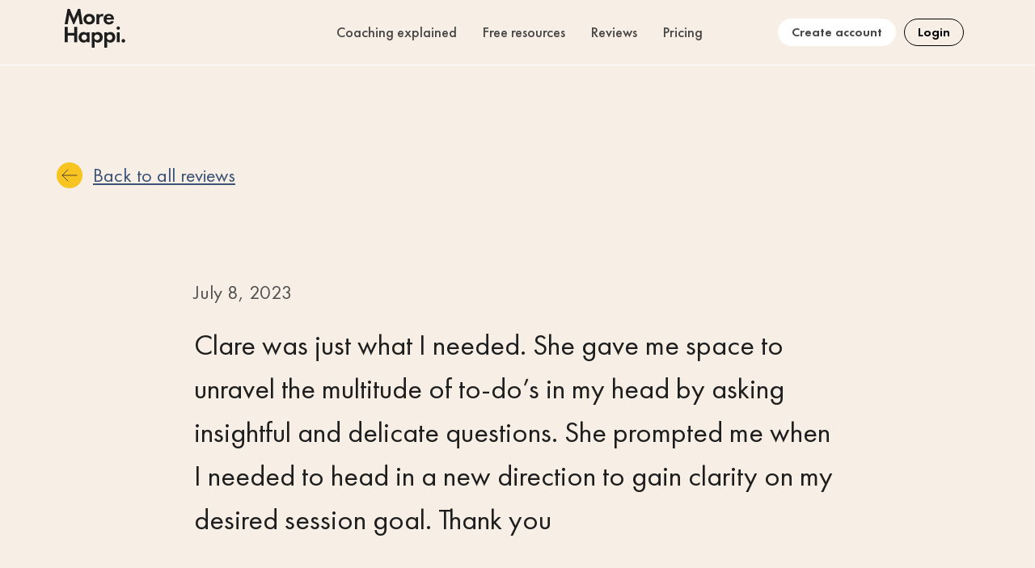

--- FILE ---
content_type: text/html; charset=UTF-8
request_url: https://morehappi.com/blog/clare-was-just-what-i/
body_size: 21257
content:
<!doctype html>
<html lang="en-US" prefix="og: https://ogp.me/ns#">
<head>
	<meta charset="UTF-8">
	<meta name="viewport" content="width=device-width, initial-scale=1">
	<link rel="profile" href="https://gmpg.org/xfn/11">
		<style>img:is([sizes="auto" i], [sizes^="auto," i]) { contain-intrinsic-size: 3000px 1500px }</style>
	<script id="cookieyes" type="text/javascript" src="https://cdn-cookieyes.com/client_data/298c73f2afd80be23995a48b/script.js"></script>
<!-- Google Tag Manager for WordPress by gtm4wp.com -->
<script data-cfasync="false" data-pagespeed-no-defer>
	var gtm4wp_datalayer_name = "dataLayer";
	var dataLayer = dataLayer || [];
</script>
<!-- End Google Tag Manager for WordPress by gtm4wp.com -->
<!-- Search Engine Optimization by Rank Math - https://rankmath.com/ -->
<title>Clare was just what I... - More Happi</title>
<meta name="description" content="Clare was just what I needed. She gave me space to unravel the multitude of to-do&#039;s in my head by asking insightful and delicate questions. She prompted me when I needed to head in a new direction to gain clarity on my desired session goal. Thank you"/>
<meta name="robots" content="follow, index, max-snippet:-1, max-video-preview:-1, max-image-preview:large"/>
<link rel="canonical" href="https://morehappi.com/blog/clare-was-just-what-i/" />
<meta property="og:locale" content="en_US" />
<meta property="og:type" content="article" />
<meta property="og:title" content="Clare was just what I... - More Happi" />
<meta property="og:description" content="Clare was just what I needed. She gave me space to unravel the multitude of to-do&#039;s in my head by asking insightful and delicate questions. She prompted me when I needed to head in a new direction to gain clarity on my desired session goal. Thank you" />
<meta property="og:url" content="https://morehappi.com/blog/clare-was-just-what-i/" />
<meta property="og:site_name" content="More Happi" />
<meta property="article:tag" content="More Happi Coaches" />
<meta property="article:section" content="Reviews" />
<meta property="og:image" content="https://morehappi.com/wp-content/uploads/2022/08/More_Happi_Text_1200x628_v1b.png" />
<meta property="og:image:secure_url" content="https://morehappi.com/wp-content/uploads/2022/08/More_Happi_Text_1200x628_v1b.png" />
<meta property="og:image:width" content="1200" />
<meta property="og:image:height" content="628" />
<meta property="og:image:alt" content="More Happi Coaching - MoreHappi" />
<meta property="og:image:type" content="image/png" />
<meta property="article:published_time" content="2023-07-08T23:00:00+00:00" />
<meta name="twitter:card" content="summary_large_image" />
<meta name="twitter:title" content="Clare was just what I... - More Happi" />
<meta name="twitter:description" content="Clare was just what I needed. She gave me space to unravel the multitude of to-do&#039;s in my head by asking insightful and delicate questions. She prompted me when I needed to head in a new direction to gain clarity on my desired session goal. Thank you" />
<meta name="twitter:image" content="https://morehappi.com/wp-content/uploads/2022/08/More_Happi_Text_1200x628_v1b.png" />
<meta name="twitter:label1" content="Written by" />
<meta name="twitter:data1" content="admin" />
<meta name="twitter:label2" content="Time to read" />
<meta name="twitter:data2" content="Less than a minute" />
<script type="application/ld+json" class="rank-math-schema">{"@context":"https://schema.org","@graph":[{"@type":"Organization","@id":"https://morehappi.com/#organization","name":"More Happi","url":"https://morehappi.com","logo":{"@type":"ImageObject","@id":"https://morehappi.com/#logo","url":"https://morehappi.com/wp-content/uploads/2022/07/cropped-More_Happi_isolated.png","contentUrl":"https://morehappi.com/wp-content/uploads/2022/07/cropped-More_Happi_isolated.png","caption":"More Happi","inLanguage":"en-US","width":"2000","height":"1275"}},{"@type":"WebSite","@id":"https://morehappi.com/#website","url":"https://morehappi.com","name":"More Happi","publisher":{"@id":"https://morehappi.com/#organization"},"inLanguage":"en-US"},{"@type":"ImageObject","@id":"https://morehappi.com/wp-content/uploads/2022/08/More_Happi_Text_1200x628_v1b.png","url":"https://morehappi.com/wp-content/uploads/2022/08/More_Happi_Text_1200x628_v1b.png","width":"1200","height":"628","caption":"More Happi Coaching - MoreHappi","inLanguage":"en-US"},{"@type":"WebPage","@id":"https://morehappi.com/blog/clare-was-just-what-i/#webpage","url":"https://morehappi.com/blog/clare-was-just-what-i/","name":"Clare was just what I... - More Happi","datePublished":"2023-07-08T23:00:00+00:00","dateModified":"2023-07-08T23:00:00+00:00","isPartOf":{"@id":"https://morehappi.com/#website"},"primaryImageOfPage":{"@id":"https://morehappi.com/wp-content/uploads/2022/08/More_Happi_Text_1200x628_v1b.png"},"inLanguage":"en-US"},{"@type":"Person","@id":"https://morehappi.com/author/morehappi/","name":"admin","url":"https://morehappi.com/author/morehappi/","image":{"@type":"ImageObject","@id":"https://secure.gravatar.com/avatar/4a396861a61de3a8e6087fb02b9b2e625195dcf34d32f2665de8578376c4cb1e?s=96&amp;d=mm&amp;r=g","url":"https://secure.gravatar.com/avatar/4a396861a61de3a8e6087fb02b9b2e625195dcf34d32f2665de8578376c4cb1e?s=96&amp;d=mm&amp;r=g","caption":"admin","inLanguage":"en-US"},"sameAs":["https://morehappi.com"],"worksFor":{"@id":"https://morehappi.com/#organization"}},{"@type":"BlogPosting","headline":"Clare was just what I... - More Happi","datePublished":"2023-07-08T23:00:00+00:00","dateModified":"2023-07-08T23:00:00+00:00","articleSection":"Reviews","author":{"@id":"https://morehappi.com/author/morehappi/","name":"admin"},"publisher":{"@id":"https://morehappi.com/#organization"},"description":"Clare was just what I needed. She gave me space to unravel the multitude of to-do&#039;s in my head by asking insightful and delicate questions. She prompted me when I needed to head in a new direction to gain clarity on my desired session goal. Thank you","name":"Clare was just what I... - More Happi","@id":"https://morehappi.com/blog/clare-was-just-what-i/#richSnippet","isPartOf":{"@id":"https://morehappi.com/blog/clare-was-just-what-i/#webpage"},"image":{"@id":"https://morehappi.com/wp-content/uploads/2022/08/More_Happi_Text_1200x628_v1b.png"},"inLanguage":"en-US","mainEntityOfPage":{"@id":"https://morehappi.com/blog/clare-was-just-what-i/#webpage"}}]}</script>
<!-- /Rank Math WordPress SEO plugin -->

<link rel='dns-prefetch' href='//js.hs-scripts.com' />
<link rel='dns-prefetch' href='//stats.wp.com' />
<link rel="alternate" type="application/rss+xml" title="More Happi &raquo; Feed" href="https://morehappi.com/feed/" />
<link rel="alternate" type="application/rss+xml" title="More Happi &raquo; Comments Feed" href="https://morehappi.com/comments/feed/" />
<link rel="alternate" type="application/rss+xml" title="More Happi &raquo; Clare was just what I&#8230; Comments Feed" href="https://morehappi.com/blog/clare-was-just-what-i/feed/" />
<script>
window._wpemojiSettings = {"baseUrl":"https:\/\/s.w.org\/images\/core\/emoji\/16.0.1\/72x72\/","ext":".png","svgUrl":"https:\/\/s.w.org\/images\/core\/emoji\/16.0.1\/svg\/","svgExt":".svg","source":{"concatemoji":"https:\/\/morehappi.com\/wp-includes\/js\/wp-emoji-release.min.js?ver=6.8.3"}};
/*! This file is auto-generated */
!function(s,n){var o,i,e;function c(e){try{var t={supportTests:e,timestamp:(new Date).valueOf()};sessionStorage.setItem(o,JSON.stringify(t))}catch(e){}}function p(e,t,n){e.clearRect(0,0,e.canvas.width,e.canvas.height),e.fillText(t,0,0);var t=new Uint32Array(e.getImageData(0,0,e.canvas.width,e.canvas.height).data),a=(e.clearRect(0,0,e.canvas.width,e.canvas.height),e.fillText(n,0,0),new Uint32Array(e.getImageData(0,0,e.canvas.width,e.canvas.height).data));return t.every(function(e,t){return e===a[t]})}function u(e,t){e.clearRect(0,0,e.canvas.width,e.canvas.height),e.fillText(t,0,0);for(var n=e.getImageData(16,16,1,1),a=0;a<n.data.length;a++)if(0!==n.data[a])return!1;return!0}function f(e,t,n,a){switch(t){case"flag":return n(e,"\ud83c\udff3\ufe0f\u200d\u26a7\ufe0f","\ud83c\udff3\ufe0f\u200b\u26a7\ufe0f")?!1:!n(e,"\ud83c\udde8\ud83c\uddf6","\ud83c\udde8\u200b\ud83c\uddf6")&&!n(e,"\ud83c\udff4\udb40\udc67\udb40\udc62\udb40\udc65\udb40\udc6e\udb40\udc67\udb40\udc7f","\ud83c\udff4\u200b\udb40\udc67\u200b\udb40\udc62\u200b\udb40\udc65\u200b\udb40\udc6e\u200b\udb40\udc67\u200b\udb40\udc7f");case"emoji":return!a(e,"\ud83e\udedf")}return!1}function g(e,t,n,a){var r="undefined"!=typeof WorkerGlobalScope&&self instanceof WorkerGlobalScope?new OffscreenCanvas(300,150):s.createElement("canvas"),o=r.getContext("2d",{willReadFrequently:!0}),i=(o.textBaseline="top",o.font="600 32px Arial",{});return e.forEach(function(e){i[e]=t(o,e,n,a)}),i}function t(e){var t=s.createElement("script");t.src=e,t.defer=!0,s.head.appendChild(t)}"undefined"!=typeof Promise&&(o="wpEmojiSettingsSupports",i=["flag","emoji"],n.supports={everything:!0,everythingExceptFlag:!0},e=new Promise(function(e){s.addEventListener("DOMContentLoaded",e,{once:!0})}),new Promise(function(t){var n=function(){try{var e=JSON.parse(sessionStorage.getItem(o));if("object"==typeof e&&"number"==typeof e.timestamp&&(new Date).valueOf()<e.timestamp+604800&&"object"==typeof e.supportTests)return e.supportTests}catch(e){}return null}();if(!n){if("undefined"!=typeof Worker&&"undefined"!=typeof OffscreenCanvas&&"undefined"!=typeof URL&&URL.createObjectURL&&"undefined"!=typeof Blob)try{var e="postMessage("+g.toString()+"("+[JSON.stringify(i),f.toString(),p.toString(),u.toString()].join(",")+"));",a=new Blob([e],{type:"text/javascript"}),r=new Worker(URL.createObjectURL(a),{name:"wpTestEmojiSupports"});return void(r.onmessage=function(e){c(n=e.data),r.terminate(),t(n)})}catch(e){}c(n=g(i,f,p,u))}t(n)}).then(function(e){for(var t in e)n.supports[t]=e[t],n.supports.everything=n.supports.everything&&n.supports[t],"flag"!==t&&(n.supports.everythingExceptFlag=n.supports.everythingExceptFlag&&n.supports[t]);n.supports.everythingExceptFlag=n.supports.everythingExceptFlag&&!n.supports.flag,n.DOMReady=!1,n.readyCallback=function(){n.DOMReady=!0}}).then(function(){return e}).then(function(){var e;n.supports.everything||(n.readyCallback(),(e=n.source||{}).concatemoji?t(e.concatemoji):e.wpemoji&&e.twemoji&&(t(e.twemoji),t(e.wpemoji)))}))}((window,document),window._wpemojiSettings);
</script>
<link rel='stylesheet' id='hello-elementor-theme-style-css' href='https://morehappi.com/wp-content/themes/hello-elementor/theme.min.css?ver=2.8.1' media='all' />
<link rel='stylesheet' id='jet-menu-hello-css' href='https://morehappi.com/wp-content/plugins/jet-menu/integration/themes/hello-elementor/assets/css/style.css?ver=2.4.0' media='all' />
<style id='wp-emoji-styles-inline-css'>

	img.wp-smiley, img.emoji {
		display: inline !important;
		border: none !important;
		box-shadow: none !important;
		height: 1em !important;
		width: 1em !important;
		margin: 0 0.07em !important;
		vertical-align: -0.1em !important;
		background: none !important;
		padding: 0 !important;
	}
</style>
<link rel='stylesheet' id='wp-block-library-css' href='https://morehappi.com/wp-includes/css/dist/block-library/style.min.css?ver=6.8.3' media='all' />
<style id='classic-theme-styles-inline-css'>
/*! This file is auto-generated */
.wp-block-button__link{color:#fff;background-color:#32373c;border-radius:9999px;box-shadow:none;text-decoration:none;padding:calc(.667em + 2px) calc(1.333em + 2px);font-size:1.125em}.wp-block-file__button{background:#32373c;color:#fff;text-decoration:none}
</style>
<link rel='stylesheet' id='mediaelement-css' href='https://morehappi.com/wp-includes/js/mediaelement/mediaelementplayer-legacy.min.css?ver=4.2.17' media='all' />
<link rel='stylesheet' id='wp-mediaelement-css' href='https://morehappi.com/wp-includes/js/mediaelement/wp-mediaelement.min.css?ver=6.8.3' media='all' />
<style id='jetpack-sharing-buttons-style-inline-css'>
.jetpack-sharing-buttons__services-list{display:flex;flex-direction:row;flex-wrap:wrap;gap:0;list-style-type:none;margin:5px;padding:0}.jetpack-sharing-buttons__services-list.has-small-icon-size{font-size:12px}.jetpack-sharing-buttons__services-list.has-normal-icon-size{font-size:16px}.jetpack-sharing-buttons__services-list.has-large-icon-size{font-size:24px}.jetpack-sharing-buttons__services-list.has-huge-icon-size{font-size:36px}@media print{.jetpack-sharing-buttons__services-list{display:none!important}}.editor-styles-wrapper .wp-block-jetpack-sharing-buttons{gap:0;padding-inline-start:0}ul.jetpack-sharing-buttons__services-list.has-background{padding:1.25em 2.375em}
</style>
<link rel='stylesheet' id='jet-engine-frontend-css' href='https://morehappi.com/wp-content/plugins/jet-engine/assets/css/frontend.css?ver=3.2.5' media='all' />
<style id='global-styles-inline-css'>
:root{--wp--preset--aspect-ratio--square: 1;--wp--preset--aspect-ratio--4-3: 4/3;--wp--preset--aspect-ratio--3-4: 3/4;--wp--preset--aspect-ratio--3-2: 3/2;--wp--preset--aspect-ratio--2-3: 2/3;--wp--preset--aspect-ratio--16-9: 16/9;--wp--preset--aspect-ratio--9-16: 9/16;--wp--preset--color--black: #000000;--wp--preset--color--cyan-bluish-gray: #abb8c3;--wp--preset--color--white: #ffffff;--wp--preset--color--pale-pink: #f78da7;--wp--preset--color--vivid-red: #cf2e2e;--wp--preset--color--luminous-vivid-orange: #ff6900;--wp--preset--color--luminous-vivid-amber: #fcb900;--wp--preset--color--light-green-cyan: #7bdcb5;--wp--preset--color--vivid-green-cyan: #00d084;--wp--preset--color--pale-cyan-blue: #8ed1fc;--wp--preset--color--vivid-cyan-blue: #0693e3;--wp--preset--color--vivid-purple: #9b51e0;--wp--preset--gradient--vivid-cyan-blue-to-vivid-purple: linear-gradient(135deg,rgba(6,147,227,1) 0%,rgb(155,81,224) 100%);--wp--preset--gradient--light-green-cyan-to-vivid-green-cyan: linear-gradient(135deg,rgb(122,220,180) 0%,rgb(0,208,130) 100%);--wp--preset--gradient--luminous-vivid-amber-to-luminous-vivid-orange: linear-gradient(135deg,rgba(252,185,0,1) 0%,rgba(255,105,0,1) 100%);--wp--preset--gradient--luminous-vivid-orange-to-vivid-red: linear-gradient(135deg,rgba(255,105,0,1) 0%,rgb(207,46,46) 100%);--wp--preset--gradient--very-light-gray-to-cyan-bluish-gray: linear-gradient(135deg,rgb(238,238,238) 0%,rgb(169,184,195) 100%);--wp--preset--gradient--cool-to-warm-spectrum: linear-gradient(135deg,rgb(74,234,220) 0%,rgb(151,120,209) 20%,rgb(207,42,186) 40%,rgb(238,44,130) 60%,rgb(251,105,98) 80%,rgb(254,248,76) 100%);--wp--preset--gradient--blush-light-purple: linear-gradient(135deg,rgb(255,206,236) 0%,rgb(152,150,240) 100%);--wp--preset--gradient--blush-bordeaux: linear-gradient(135deg,rgb(254,205,165) 0%,rgb(254,45,45) 50%,rgb(107,0,62) 100%);--wp--preset--gradient--luminous-dusk: linear-gradient(135deg,rgb(255,203,112) 0%,rgb(199,81,192) 50%,rgb(65,88,208) 100%);--wp--preset--gradient--pale-ocean: linear-gradient(135deg,rgb(255,245,203) 0%,rgb(182,227,212) 50%,rgb(51,167,181) 100%);--wp--preset--gradient--electric-grass: linear-gradient(135deg,rgb(202,248,128) 0%,rgb(113,206,126) 100%);--wp--preset--gradient--midnight: linear-gradient(135deg,rgb(2,3,129) 0%,rgb(40,116,252) 100%);--wp--preset--font-size--small: 13px;--wp--preset--font-size--medium: 20px;--wp--preset--font-size--large: 36px;--wp--preset--font-size--x-large: 42px;--wp--preset--spacing--20: 0.44rem;--wp--preset--spacing--30: 0.67rem;--wp--preset--spacing--40: 1rem;--wp--preset--spacing--50: 1.5rem;--wp--preset--spacing--60: 2.25rem;--wp--preset--spacing--70: 3.38rem;--wp--preset--spacing--80: 5.06rem;--wp--preset--shadow--natural: 6px 6px 9px rgba(0, 0, 0, 0.2);--wp--preset--shadow--deep: 12px 12px 50px rgba(0, 0, 0, 0.4);--wp--preset--shadow--sharp: 6px 6px 0px rgba(0, 0, 0, 0.2);--wp--preset--shadow--outlined: 6px 6px 0px -3px rgba(255, 255, 255, 1), 6px 6px rgba(0, 0, 0, 1);--wp--preset--shadow--crisp: 6px 6px 0px rgba(0, 0, 0, 1);}:where(.is-layout-flex){gap: 0.5em;}:where(.is-layout-grid){gap: 0.5em;}body .is-layout-flex{display: flex;}.is-layout-flex{flex-wrap: wrap;align-items: center;}.is-layout-flex > :is(*, div){margin: 0;}body .is-layout-grid{display: grid;}.is-layout-grid > :is(*, div){margin: 0;}:where(.wp-block-columns.is-layout-flex){gap: 2em;}:where(.wp-block-columns.is-layout-grid){gap: 2em;}:where(.wp-block-post-template.is-layout-flex){gap: 1.25em;}:where(.wp-block-post-template.is-layout-grid){gap: 1.25em;}.has-black-color{color: var(--wp--preset--color--black) !important;}.has-cyan-bluish-gray-color{color: var(--wp--preset--color--cyan-bluish-gray) !important;}.has-white-color{color: var(--wp--preset--color--white) !important;}.has-pale-pink-color{color: var(--wp--preset--color--pale-pink) !important;}.has-vivid-red-color{color: var(--wp--preset--color--vivid-red) !important;}.has-luminous-vivid-orange-color{color: var(--wp--preset--color--luminous-vivid-orange) !important;}.has-luminous-vivid-amber-color{color: var(--wp--preset--color--luminous-vivid-amber) !important;}.has-light-green-cyan-color{color: var(--wp--preset--color--light-green-cyan) !important;}.has-vivid-green-cyan-color{color: var(--wp--preset--color--vivid-green-cyan) !important;}.has-pale-cyan-blue-color{color: var(--wp--preset--color--pale-cyan-blue) !important;}.has-vivid-cyan-blue-color{color: var(--wp--preset--color--vivid-cyan-blue) !important;}.has-vivid-purple-color{color: var(--wp--preset--color--vivid-purple) !important;}.has-black-background-color{background-color: var(--wp--preset--color--black) !important;}.has-cyan-bluish-gray-background-color{background-color: var(--wp--preset--color--cyan-bluish-gray) !important;}.has-white-background-color{background-color: var(--wp--preset--color--white) !important;}.has-pale-pink-background-color{background-color: var(--wp--preset--color--pale-pink) !important;}.has-vivid-red-background-color{background-color: var(--wp--preset--color--vivid-red) !important;}.has-luminous-vivid-orange-background-color{background-color: var(--wp--preset--color--luminous-vivid-orange) !important;}.has-luminous-vivid-amber-background-color{background-color: var(--wp--preset--color--luminous-vivid-amber) !important;}.has-light-green-cyan-background-color{background-color: var(--wp--preset--color--light-green-cyan) !important;}.has-vivid-green-cyan-background-color{background-color: var(--wp--preset--color--vivid-green-cyan) !important;}.has-pale-cyan-blue-background-color{background-color: var(--wp--preset--color--pale-cyan-blue) !important;}.has-vivid-cyan-blue-background-color{background-color: var(--wp--preset--color--vivid-cyan-blue) !important;}.has-vivid-purple-background-color{background-color: var(--wp--preset--color--vivid-purple) !important;}.has-black-border-color{border-color: var(--wp--preset--color--black) !important;}.has-cyan-bluish-gray-border-color{border-color: var(--wp--preset--color--cyan-bluish-gray) !important;}.has-white-border-color{border-color: var(--wp--preset--color--white) !important;}.has-pale-pink-border-color{border-color: var(--wp--preset--color--pale-pink) !important;}.has-vivid-red-border-color{border-color: var(--wp--preset--color--vivid-red) !important;}.has-luminous-vivid-orange-border-color{border-color: var(--wp--preset--color--luminous-vivid-orange) !important;}.has-luminous-vivid-amber-border-color{border-color: var(--wp--preset--color--luminous-vivid-amber) !important;}.has-light-green-cyan-border-color{border-color: var(--wp--preset--color--light-green-cyan) !important;}.has-vivid-green-cyan-border-color{border-color: var(--wp--preset--color--vivid-green-cyan) !important;}.has-pale-cyan-blue-border-color{border-color: var(--wp--preset--color--pale-cyan-blue) !important;}.has-vivid-cyan-blue-border-color{border-color: var(--wp--preset--color--vivid-cyan-blue) !important;}.has-vivid-purple-border-color{border-color: var(--wp--preset--color--vivid-purple) !important;}.has-vivid-cyan-blue-to-vivid-purple-gradient-background{background: var(--wp--preset--gradient--vivid-cyan-blue-to-vivid-purple) !important;}.has-light-green-cyan-to-vivid-green-cyan-gradient-background{background: var(--wp--preset--gradient--light-green-cyan-to-vivid-green-cyan) !important;}.has-luminous-vivid-amber-to-luminous-vivid-orange-gradient-background{background: var(--wp--preset--gradient--luminous-vivid-amber-to-luminous-vivid-orange) !important;}.has-luminous-vivid-orange-to-vivid-red-gradient-background{background: var(--wp--preset--gradient--luminous-vivid-orange-to-vivid-red) !important;}.has-very-light-gray-to-cyan-bluish-gray-gradient-background{background: var(--wp--preset--gradient--very-light-gray-to-cyan-bluish-gray) !important;}.has-cool-to-warm-spectrum-gradient-background{background: var(--wp--preset--gradient--cool-to-warm-spectrum) !important;}.has-blush-light-purple-gradient-background{background: var(--wp--preset--gradient--blush-light-purple) !important;}.has-blush-bordeaux-gradient-background{background: var(--wp--preset--gradient--blush-bordeaux) !important;}.has-luminous-dusk-gradient-background{background: var(--wp--preset--gradient--luminous-dusk) !important;}.has-pale-ocean-gradient-background{background: var(--wp--preset--gradient--pale-ocean) !important;}.has-electric-grass-gradient-background{background: var(--wp--preset--gradient--electric-grass) !important;}.has-midnight-gradient-background{background: var(--wp--preset--gradient--midnight) !important;}.has-small-font-size{font-size: var(--wp--preset--font-size--small) !important;}.has-medium-font-size{font-size: var(--wp--preset--font-size--medium) !important;}.has-large-font-size{font-size: var(--wp--preset--font-size--large) !important;}.has-x-large-font-size{font-size: var(--wp--preset--font-size--x-large) !important;}
:where(.wp-block-post-template.is-layout-flex){gap: 1.25em;}:where(.wp-block-post-template.is-layout-grid){gap: 1.25em;}
:where(.wp-block-columns.is-layout-flex){gap: 2em;}:where(.wp-block-columns.is-layout-grid){gap: 2em;}
:root :where(.wp-block-pullquote){font-size: 1.5em;line-height: 1.6;}
</style>
<link rel='stylesheet' id='hello-elementor-child-style-css' href='https://morehappi.com/wp-content/themes/hello-theme-child-master/style.css?ver=1.0.0' media='all' />
<link rel='stylesheet' id='hello-elementor-css' href='https://morehappi.com/wp-content/themes/hello-elementor/style.min.css?ver=2.8.1' media='all' />
<link rel='stylesheet' id='font-awesome-all-css' href='https://morehappi.com/wp-content/plugins/jet-menu/assets/public/lib/font-awesome/css/all.min.css?ver=5.12.0' media='all' />
<link rel='stylesheet' id='font-awesome-v4-shims-css' href='https://morehappi.com/wp-content/plugins/jet-menu/assets/public/lib/font-awesome/css/v4-shims.min.css?ver=5.12.0' media='all' />
<link rel='stylesheet' id='jet-menu-public-styles-css' href='https://morehappi.com/wp-content/plugins/jet-menu/assets/public/css/public.css?ver=2.4.0' media='all' />
<link rel='stylesheet' id='jet-menu-general-css' href='https://morehappi.com/wp-content/uploads/jet-menu/jet-menu-general.css?ver=1663078636' media='all' />
<link rel='stylesheet' id='jet-blocks-css' href='https://morehappi.com/wp-content/uploads/elementor/css/custom-jet-blocks.css?ver=1.3.7' media='all' />
<link rel='stylesheet' id='jet-elements-css' href='https://morehappi.com/wp-content/plugins/jet-elements/assets/css/jet-elements.css?ver=2.6.12.1' media='all' />
<link rel='stylesheet' id='jet-elements-skin-css' href='https://morehappi.com/wp-content/plugins/jet-elements/assets/css/jet-elements-skin.css?ver=2.6.12.1' media='all' />
<link rel='stylesheet' id='elementor-icons-css' href='https://morehappi.com/wp-content/plugins/elementor/assets/lib/eicons/css/elementor-icons.min.css?ver=5.23.0' media='all' />
<link rel='stylesheet' id='elementor-frontend-css' href='https://morehappi.com/wp-content/plugins/elementor/assets/css/frontend.min.css?ver=3.16.3' media='all' />
<link rel='stylesheet' id='swiper-css' href='https://morehappi.com/wp-content/plugins/elementor/assets/lib/swiper/css/swiper.min.css?ver=5.3.6' media='all' />
<link rel='stylesheet' id='elementor-post-6-css' href='https://morehappi.com/wp-content/uploads/elementor/css/post-6.css?ver=1741877455' media='all' />
<link rel='stylesheet' id='dce-style-css' href='https://morehappi.com/wp-content/plugins/dynamic-content-for-elementor/assets/css/style.min.css?ver=2.8.3' media='all' />
<link rel='stylesheet' id='dashicons-css' href='https://morehappi.com/wp-includes/css/dashicons.min.css?ver=6.8.3' media='all' />
<link rel='stylesheet' id='elementor-pro-css' href='https://morehappi.com/wp-content/plugins/elementor-pro/assets/css/frontend.min.css?ver=3.16.1' media='all' />
<link rel='stylesheet' id='elementor-global-css' href='https://morehappi.com/wp-content/uploads/elementor/css/global.css?ver=1741877456' media='all' />
<link rel='stylesheet' id='elementor-post-3906-css' href='https://morehappi.com/wp-content/uploads/elementor/css/post-3906.css?ver=1741877456' media='all' />
<link rel='stylesheet' id='elementor-post-3955-css' href='https://morehappi.com/wp-content/uploads/elementor/css/post-3955.css?ver=1744801262' media='all' />
<link rel='stylesheet' id='elementor-post-3777-css' href='https://morehappi.com/wp-content/uploads/elementor/css/post-3777.css?ver=1741877473' media='all' />
<link rel='stylesheet' id='jquery-chosen-css' href='https://morehappi.com/wp-content/plugins/jet-search/assets/lib/chosen/chosen.min.css?ver=1.8.7' media='all' />
<link rel='stylesheet' id='jet-search-css' href='https://morehappi.com/wp-content/plugins/jet-search/assets/css/jet-search.css?ver=3.1.2' media='all' />
<link rel='stylesheet' id='google-fonts-1-css' href='https://fonts.googleapis.com/css?family=Nunito%3A100%2C100italic%2C200%2C200italic%2C300%2C300italic%2C400%2C400italic%2C500%2C500italic%2C600%2C600italic%2C700%2C700italic%2C800%2C800italic%2C900%2C900italic%7CAlata%3A100%2C100italic%2C200%2C200italic%2C300%2C300italic%2C400%2C400italic%2C500%2C500italic%2C600%2C600italic%2C700%2C700italic%2C800%2C800italic%2C900%2C900italic&#038;display=auto&#038;ver=6.8.3' media='all' />
<link rel='stylesheet' id='elementor-icons-shared-0-css' href='https://morehappi.com/wp-content/plugins/elementor/assets/lib/font-awesome/css/fontawesome.min.css?ver=5.15.3' media='all' />
<link rel='stylesheet' id='elementor-icons-fa-solid-css' href='https://morehappi.com/wp-content/plugins/elementor/assets/lib/font-awesome/css/solid.min.css?ver=5.15.3' media='all' />
<link rel='stylesheet' id='elementor-icons-fa-brands-css' href='https://morehappi.com/wp-content/plugins/elementor/assets/lib/font-awesome/css/brands.min.css?ver=5.15.3' media='all' />
<link rel="preconnect" href="https://fonts.gstatic.com/" crossorigin><script src="https://morehappi.com/wp-includes/js/jquery/jquery.min.js?ver=3.7.1" id="jquery-core-js"></script>
<script src="https://morehappi.com/wp-includes/js/jquery/jquery-migrate.min.js?ver=3.4.1" id="jquery-migrate-js"></script>
<script src="https://morehappi.com/wp-includes/js/imagesloaded.min.js?ver=6.8.3" id="imagesLoaded-js"></script>
<link rel="https://api.w.org/" href="https://morehappi.com/wp-json/" /><link rel="alternate" title="JSON" type="application/json" href="https://morehappi.com/wp-json/wp/v2/posts/10475" /><link rel="EditURI" type="application/rsd+xml" title="RSD" href="https://morehappi.com/xmlrpc.php?rsd" />
<meta name="generator" content="WordPress 6.8.3" />
<link rel='shortlink' href='https://morehappi.com/?p=10475' />
<link rel="alternate" title="oEmbed (JSON)" type="application/json+oembed" href="https://morehappi.com/wp-json/oembed/1.0/embed?url=https%3A%2F%2Fmorehappi.com%2Fblog%2Fclare-was-just-what-i%2F" />
<link rel="alternate" title="oEmbed (XML)" type="text/xml+oembed" href="https://morehappi.com/wp-json/oembed/1.0/embed?url=https%3A%2F%2Fmorehappi.com%2Fblog%2Fclare-was-just-what-i%2F&#038;format=xml" />
			<!-- DO NOT COPY THIS SNIPPET! Start of Page Analytics Tracking for HubSpot WordPress plugin v10.2.5-->
			<script type="text/javascript" class="hsq-set-content-id" data-content-id="blog-post">
				var _hsq = _hsq || [];
				_hsq.push(["setContentType", "blog-post"]);
			</script>
			<!-- DO NOT COPY THIS SNIPPET! End of Page Analytics Tracking for HubSpot WordPress plugin -->
				<style>img#wpstats{display:none}</style>
		
<!-- Google Tag Manager for WordPress by gtm4wp.com -->
<!-- GTM Container placement set to off -->
<script data-cfasync="false" data-pagespeed-no-defer type="text/javascript">
	var dataLayer_content = {"visitorEmail":"","visitorEmailHash":"","visitorUsername":"","pagePostType":"post","pagePostType2":"single-post","pageCategory":["reviews"],"pageAttributes":["more-happi-coaches"],"pagePostAuthor":"admin"};
	dataLayer.push( dataLayer_content );
</script>
<script>
	console.warn && console.warn("[GTM4WP] Google Tag Manager container code placement set to OFF !!!");
	console.warn && console.warn("[GTM4WP] Data layer codes are active but GTM container must be loaded using custom coding !!!");
</script>
<!-- End Google Tag Manager for WordPress by gtm4wp.com --><meta name="description" content="Clare was just what I needed. She gave me space to unravel the multitude of to-do&#039;s in my head by asking insightful and delicate questions. She prompted me when I needed to head in a new direction to gain clarity on my desired session goal. Thank you">
<meta name="generator" content="Elementor 3.16.3; features: e_dom_optimization, e_optimized_assets_loading, additional_custom_breakpoints; settings: css_print_method-external, google_font-enabled, font_display-auto">
<!-- Google Tag Manager -->
<script>(function(w,d,s,l,i){w[l]=w[l]||[];w[l].push({'gtm.start':
new Date().getTime(),event:'gtm.js'});var f=d.getElementsByTagName(s)[0],
j=d.createElement(s),dl=l!='dataLayer'?'&l='+l:'';j.async=true;j.src=
'https://www.googletagmanager.com/gtm.js?id='+i+dl;f.parentNode.insertBefore(j,f);
})(window,document,'script','dataLayer','GTM-MD8Q6T9');</script>
<!-- End Google Tag Manager --><link rel="icon" href="https://morehappi.com/wp-content/uploads/2022/09/favicon.jpg" sizes="32x32" />
<link rel="icon" href="https://morehappi.com/wp-content/uploads/2022/09/favicon.jpg" sizes="192x192" />
<link rel="apple-touch-icon" href="https://morehappi.com/wp-content/uploads/2022/09/favicon.jpg" />
<meta name="msapplication-TileImage" content="https://morehappi.com/wp-content/uploads/2022/09/favicon.jpg" />
		<style id="wp-custom-css">
			
.elementor-widget-reviews .elementor-testimonial__image img
{
	width:300px !important;
	height:auto;
}

/* numbering*/

    .elementor-element .swiper-pagination-bullet,
.elementor-element .swiper-pagination-bullet:not(.swiper-pagination-bullet-active)
{
    background:none !important;
    font-family:georgia;
}
    .elementor-element .swiper-pagination-bullet.swiper-pagination-bullet-active:before
{
   /* content:' ';
    height: 8px;
    width: 8px;
        background-color: pink;
    opacity: 1;
    margin: 0 6px;
    display:inline-block;
    border-radius:999px;*/
}

    .elementor-element .swiper-pagination-bullet.swiper-pagination-bullet-active:after
{
    content:' ';
    background:none;
    width:80px;
    height:4px;
    margin-left:5px;
    border-top:solid 1px white;
    margin-top:-10px;
    display:inline-block;
}

.swiper-pagination-bullet-active
{
    width:100px !important;

}


    .elementor-element {
  list-style-type: none;
  counter-reset: css-counter 0; /* initializes counter to 0; use -1 for zero-based numbering */
}

    .elementor-element .swiper-pagination-bullet {
  counter-increment: css-counter 1; /* Increase the counter by 1. */
}

    .elementor-element .swiper-pagination-bullet:before {
  content: counter(css-counter) " "; /* Apply counter before children's content. */
}
/* numbering ends*/

.elementor-testimonial__image img
{
	object-fit: contain;
}

.blogfullcontent a
{
	text-decoration:underline;
}

/* //Pricing form */
.elementor-field-group-currency
{
    margin-left: auto;
}
#form-field-team{
    
    border: 0 !important;
}

/* homepage calculator new fields adjustments */
.dce-amount-visible.elementor-field-textual,#form-field-field_e2b2f55
{
	  color: #fff;
    border: none;
	padding-left:0;
	font-size:30px;
	font-weight:bold;
	background:none;
	font-family: "FuturaPT", Sans-serif !important;
}

label[for=form-field-field_e2b2f55] {
    margin-top: -6px !important;
    font-family: "FuturaPT", Sans-serif !important;
    font-size: 18px !important;
    font-weight: 400 !important;
    color: #fff !important;
    margin-right: auto;
}

.elementor-field-group-field_e2b2f55 {
    justify-content: center;
    padding-bottom: 20px;
    padding-top: 30px;
}
/* /homepage calculator new fields adjustments */
		</style>
		</head>
<body class="wp-singular post-template-default single single-post postid-10475 single-format-quote wp-custom-logo wp-theme-hello-elementor wp-child-theme-hello-theme-child-master jet-desktop-menu-active elementor-default elementor-kit-6 elementor-page-3777">
<!-- Google Tag Manager (noscript) -->
<noscript><iframe src="https://www.googletagmanager.com/ns.html?id=GTM-MD8Q6T9"
height="0" width="0" style="display:none;visibility:hidden"></iframe></noscript>
<!-- End Google Tag Manager (noscript) -->


<a class="skip-link screen-reader-text" href="#content">Skip to content</a>

		<div data-elementor-type="header" data-elementor-id="3906" class="elementor elementor-3906 elementor-location-header" data-elementor-post-type="elementor_library">
								<section data-dce-background-color="#84848400" class="elementor-section elementor-top-section elementor-element elementor-element-de74d41 elementor-hidden-mobile elementor-section-boxed elementor-section-height-default elementor-section-height-default" data-id="de74d41" data-element_type="section" data-settings="{&quot;background_background&quot;:&quot;classic&quot;,&quot;jet_parallax_layout_list&quot;:[],&quot;sticky&quot;:&quot;top&quot;,&quot;sticky_effects_offset&quot;:50,&quot;animation&quot;:&quot;none&quot;,&quot;sticky_on&quot;:[&quot;desktop&quot;,&quot;tablet&quot;,&quot;mobile&quot;],&quot;sticky_offset&quot;:0}">
						<div class="elementor-container elementor-column-gap-default">
					<div class="elementor-column elementor-col-33 elementor-top-column elementor-element elementor-element-23956e2" data-id="23956e2" data-element_type="column">
			<div class="elementor-widget-wrap elementor-element-populated">
								<div class="elementor-element elementor-element-e3f44e3 elementor-widget__width-auto whitelogo elementor-widget elementor-widget-image" data-id="e3f44e3" data-element_type="widget" data-widget_type="image.default">
				<div class="elementor-widget-container">
																<a href="https://morehappi.com/">
							<img width="75" height="49" src="https://morehappi.com/wp-content/uploads/2023/04/Group.svg" class="attachment-full size-full wp-image-3908" alt="" />								</a>
															</div>
				</div>
				<div class="elementor-element elementor-element-b1a2d44 elementor-widget__width-auto blacklogo elementor-widget elementor-widget-image" data-id="b1a2d44" data-element_type="widget" data-widget_type="image.default">
				<div class="elementor-widget-container">
																<a href="https://morehappi.com/">
							<img width="75" height="49" src="https://morehappi.com/wp-content/uploads/2023/04/Group-1-1.svg" class="attachment-full size-full wp-image-4521" alt="" />								</a>
															</div>
				</div>
					</div>
		</div>
				<div class="elementor-column elementor-col-33 elementor-top-column elementor-element elementor-element-30f8400" data-id="30f8400" data-element_type="column">
			<div class="elementor-widget-wrap elementor-element-populated">
								<div class="elementor-element elementor-element-c02adef elementor-hidden-mobile elementor-widget elementor-widget-jet-mega-menu" data-id="c02adef" data-element_type="widget" data-widget_type="jet-mega-menu.default">
				<div class="elementor-widget-container">
			<div class="menu-menu-header-container"><div class="jet-menu-container"><div class="jet-menu-inner"><ul class="jet-menu jet-menu--animation-type-fade jet-menu--roll-up"><li id="jet-menu-item-14126" class="jet-menu-item jet-menu-item-type-post_type jet-menu-item-object-page jet-menu-item-has-children jet-has-roll-up jet-simple-menu-item jet-regular-item jet-menu-item-14126"><a href="https://morehappi.com/what-is-coaching/" class="top-level-link"><div class="jet-menu-item-wrapper"><div class="jet-menu-title">Coaching explained</div></div></a>
<ul  class="jet-sub-menu">
	<li id="jet-menu-item-14127" class="jet-menu-item jet-menu-item-type-post_type jet-menu-item-object-page jet-has-roll-up jet-simple-menu-item jet-regular-item jet-menu-item-14127 jet-sub-menu-item"><a href="https://morehappi.com/what-is-coaching/" class="sub-level-link"><div class="jet-menu-item-wrapper"><div class="jet-menu-title">What is coaching?</div></div></a></li>
	<li id="jet-menu-item-14128" class="jet-menu-item jet-menu-item-type-post_type jet-menu-item-object-page jet-has-roll-up jet-simple-menu-item jet-regular-item jet-menu-item-14128 jet-sub-menu-item"><a href="https://morehappi.com/benefits/" class="sub-level-link"><div class="jet-menu-item-wrapper"><div class="jet-menu-title">Benefits of coaching</div></div></a></li>
	<li id="jet-menu-item-14129" class="jet-menu-item jet-menu-item-type-post_type jet-menu-item-object-page jet-has-roll-up jet-simple-menu-item jet-regular-item jet-menu-item-14129 jet-sub-menu-item"><a href="https://morehappi.com/becoming-a-coach/" class="sub-level-link"><div class="jet-menu-item-wrapper"><div class="jet-menu-title">For aspiring coaches</div></div></a></li>
	<li id="jet-menu-item-12451" class="jet-menu-item jet-menu-item-type-post_type jet-menu-item-object-post jet-has-roll-up jet-simple-menu-item jet-regular-item jet-menu-item-12451 jet-sub-menu-item"><a href="https://morehappi.com/blog/about-more-happis-business-model/" class="sub-level-link"><div class="jet-menu-item-wrapper"><div class="jet-menu-title">Our business model</div></div></a></li>
	<li id="jet-menu-item-14922" class="jet-menu-item jet-menu-item-type-post_type jet-menu-item-object-page jet-has-roll-up jet-simple-menu-item jet-regular-item jet-menu-item-14922 jet-sub-menu-item"><a href="https://morehappi.com/impact-report-2024/" class="sub-level-link"><div class="jet-menu-item-wrapper"><div class="jet-menu-title">2024 Impact Report</div></div></a></li>
</ul>
</li>
<li id="jet-menu-item-12059" class="jet-menu-item jet-menu-item-type-post_type jet-menu-item-object-page jet-menu-item-has-children jet-has-roll-up jet-simple-menu-item jet-regular-item jet-menu-item-12059"><a href="https://morehappi.com/resources/" class="top-level-link"><div class="jet-menu-item-wrapper"><div class="jet-menu-title">Free resources</div></div></a>
<ul  class="jet-sub-menu">
	<li id="jet-menu-item-12060" class="jet-menu-item jet-menu-item-type-post_type jet-menu-item-object-page jet-has-roll-up jet-simple-menu-item jet-regular-item jet-menu-item-12060 jet-sub-menu-item"><a href="https://morehappi.com/resources/" class="sub-level-link"><div class="jet-menu-item-wrapper"><div class="jet-menu-title">Downloadable resources</div></div></a></li>
	<li id="jet-menu-item-12061" class="jet-menu-item jet-menu-item-type-custom jet-menu-item-object-custom jet-has-roll-up jet-simple-menu-item jet-regular-item jet-menu-item-12061 jet-sub-menu-item"><a href="https://morehappi.com/blog/" class="sub-level-link"><div class="jet-menu-item-wrapper"><div class="jet-menu-title">Blog</div></div></a></li>
</ul>
</li>
<li id="jet-menu-item-4761" class="jet-menu-item jet-menu-item-type-post_type jet-menu-item-object-page jet-menu-item-has-children jet-has-roll-up jet-simple-menu-item jet-regular-item jet-menu-item-4761"><a href="https://morehappi.com/testimonials-2/" class="top-level-link"><div class="jet-menu-item-wrapper"><div class="jet-menu-title">Reviews</div></div></a>
<ul  class="jet-sub-menu">
	<li id="jet-menu-item-15149" class="jet-menu-item jet-menu-item-type-post_type jet-menu-item-object-page jet-has-roll-up jet-simple-menu-item jet-regular-item jet-menu-item-15149 jet-sub-menu-item"><a href="https://morehappi.com/case-studies/" class="sub-level-link"><div class="jet-menu-item-wrapper"><div class="jet-menu-title">Case studies</div></div></a></li>
	<li id="jet-menu-item-5796" class="jet-menu-item jet-menu-item-type-taxonomy jet-menu-item-object-category jet-current-post-ancestor jet-current-menu-parent jet-current-post-parent jet-has-roll-up jet-simple-menu-item jet-regular-item jet-menu-item-5796 jet-sub-menu-item"><a href="https://morehappi.com/blog/category/reviews/" class="sub-level-link"><div class="jet-menu-item-wrapper"><div class="jet-menu-title">Coach reviews</div></div></a></li>
	<li id="jet-menu-item-8425" class="jet-menu-item jet-menu-item-type-post_type jet-menu-item-object-page jet-has-roll-up jet-simple-menu-item jet-regular-item jet-menu-item-8425 jet-sub-menu-item"><a href="https://morehappi.com/testimonials-of-more-happi/" class="sub-level-link"><div class="jet-menu-item-wrapper"><div class="jet-menu-title">Testimonials of More Happi</div></div></a></li>
</ul>
</li>
<li id="jet-menu-item-59" class="jet-menu-item jet-menu-item-type-custom jet-menu-item-object-custom jet-has-roll-up jet-simple-menu-item jet-regular-item jet-menu-item-59"><a href="https://morehappi.com/our-pricing" class="top-level-link"><div class="jet-menu-item-wrapper"><div class="jet-menu-title">Pricing</div></div></a></li>
</ul></div></div></div>		</div>
				</div>
					</div>
		</div>
				<div class="elementor-column elementor-col-33 elementor-top-column elementor-element elementor-element-7034497" data-id="7034497" data-element_type="column">
			<div class="elementor-widget-wrap elementor-element-populated">
								<div data-dce-background-color="#FFFFFF" class="elementor-element elementor-element-a1818f2 browse_coaches elementor-align-right elementor-widget__width-auto elementor-widget elementor-widget-button" data-id="a1818f2" data-element_type="widget" data-widget_type="button.default">
				<div class="elementor-widget-container">
					<div class="elementor-button-wrapper">
			<a class="elementor-button elementor-button-link elementor-size-sm" href="https://app.morehappi.com/auth/register">
						<span class="elementor-button-content-wrapper">
						<span class="elementor-button-text">Create account</span>
		</span>
					</a>
		</div>
				</div>
				</div>
				<div data-dce-background-color="#00592B00" class="elementor-element elementor-element-add02c4 login_btn elementor-align-right elementor-widget__width-auto elementor-widget elementor-widget-button" data-id="add02c4" data-element_type="widget" data-widget_type="button.default">
				<div class="elementor-widget-container">
					<div class="elementor-button-wrapper">
			<a class="elementor-button elementor-button-link elementor-size-sm" href="https://app.morehappi.com/auth/login">
						<span class="elementor-button-content-wrapper">
						<span class="elementor-button-text">Login</span>
		</span>
					</a>
		</div>
				</div>
				</div>
					</div>
		</div>
							</div>
		</section>
				<section data-dce-background-color="#84848400" class="elementor-section elementor-top-section elementor-element elementor-element-cfb60bd elementor-hidden-desktop elementor-hidden-tablet elementor-section-boxed elementor-section-height-default elementor-section-height-default" data-id="cfb60bd" data-element_type="section" data-settings="{&quot;background_background&quot;:&quot;classic&quot;,&quot;jet_parallax_layout_list&quot;:[],&quot;sticky&quot;:&quot;top&quot;,&quot;sticky_effects_offset&quot;:50,&quot;sticky_on&quot;:[&quot;desktop&quot;,&quot;tablet&quot;,&quot;mobile&quot;],&quot;sticky_offset&quot;:0}">
						<div class="elementor-container elementor-column-gap-default">
					<div class="elementor-column elementor-col-33 elementor-top-column elementor-element elementor-element-cd320a8" data-id="cd320a8" data-element_type="column">
			<div class="elementor-widget-wrap elementor-element-populated">
								<div class="elementor-element elementor-element-0946841 elementor-widget__width-auto whitelogo elementor-widget elementor-widget-image" data-id="0946841" data-element_type="widget" data-widget_type="image.default">
				<div class="elementor-widget-container">
																<a href="https://morehappi.com/">
							<img width="75" height="49" src="https://morehappi.com/wp-content/uploads/2023/04/Group.svg" class="attachment-full size-full wp-image-3908" alt="" />								</a>
															</div>
				</div>
				<div class="elementor-element elementor-element-b869a6f elementor-widget__width-auto blacklogo elementor-widget elementor-widget-image" data-id="b869a6f" data-element_type="widget" data-widget_type="image.default">
				<div class="elementor-widget-container">
																<a href="https://morehappi.com/">
							<img width="75" height="49" src="https://morehappi.com/wp-content/uploads/2023/04/Group-1-1.svg" class="attachment-full size-full wp-image-4521" alt="" />								</a>
															</div>
				</div>
					</div>
		</div>
				<div class="elementor-column elementor-col-33 elementor-top-column elementor-element elementor-element-dadf3c9" data-id="dadf3c9" data-element_type="column">
			<div class="elementor-widget-wrap elementor-element-populated">
								<div data-dce-background-color="#FFFFFF" class="elementor-element elementor-element-e02185b login_btn elementor-align-right elementor-widget__width-auto elementor-widget elementor-widget-button" data-id="e02185b" data-element_type="widget" data-widget_type="button.default">
				<div class="elementor-widget-container">
					<div class="elementor-button-wrapper">
			<a class="elementor-button elementor-button-link elementor-size-sm" href="https://app.morehappi.com/auth/register">
						<span class="elementor-button-content-wrapper">
						<span class="elementor-button-text">Create account</span>
		</span>
					</a>
		</div>
				</div>
				</div>
				<div data-dce-background-color="#00592B00" class="elementor-element elementor-element-1174085 login_btn elementor-align-right elementor-widget__width-auto elementor-widget elementor-widget-button" data-id="1174085" data-element_type="widget" data-widget_type="button.default">
				<div class="elementor-widget-container">
					<div class="elementor-button-wrapper">
			<a class="elementor-button elementor-button-link elementor-size-sm" href="https://app.morehappi.com/auth/login">
						<span class="elementor-button-content-wrapper">
						<span class="elementor-button-text">Login</span>
		</span>
					</a>
		</div>
				</div>
				</div>
					</div>
		</div>
				<div class="elementor-column elementor-col-33 elementor-top-column elementor-element elementor-element-05f0556" data-id="05f0556" data-element_type="column">
			<div class="elementor-widget-wrap elementor-element-populated">
								<div class="elementor-element elementor-element-e781912 elementor-hidden-desktop elementor-widget elementor-widget-jet-mega-menu" data-id="e781912" data-element_type="widget" data-widget_type="jet-mega-menu.default">
				<div class="elementor-widget-container">
			<div  id="jet-mobile-menu-69123e4ecd81f" class="jet-mobile-menu jet-mobile-menu--location-wp-nav" data-menu-id="4" data-menu-options="{&quot;menuUniqId&quot;:&quot;69123e4ecd81f&quot;,&quot;menuId&quot;:&quot;4&quot;,&quot;mobileMenuId&quot;:false,&quot;location&quot;:&quot;wp-nav&quot;,&quot;menuLocation&quot;:false,&quot;menuLayout&quot;:&quot;dropdown&quot;,&quot;togglePosition&quot;:&quot;default&quot;,&quot;menuPosition&quot;:&quot;right&quot;,&quot;headerTemplate&quot;:&quot;&quot;,&quot;beforeTemplate&quot;:&quot;&quot;,&quot;afterTemplate&quot;:&quot;&quot;,&quot;useBreadcrumb&quot;:true,&quot;breadcrumbPath&quot;:&quot;full&quot;,&quot;toggleText&quot;:&quot;&quot;,&quot;toggleLoader&quot;:true,&quot;backText&quot;:&quot;&quot;,&quot;itemIconVisible&quot;:true,&quot;itemBadgeVisible&quot;:true,&quot;itemDescVisible&quot;:false,&quot;loaderColor&quot;:&quot;#3a3a3a&quot;,&quot;subTrigger&quot;:&quot;item&quot;,&quot;subOpenLayout&quot;:&quot;slide-in&quot;,&quot;closeAfterNavigate&quot;:false}">
			<mobile-menu></mobile-menu><div class="jet-mobile-menu__refs"><div ref="toggleClosedIcon"><svg xmlns="http://www.w3.org/2000/svg" width="22" height="18" viewBox="0 0 22 18" fill="none"><path d="M0.875 8.88538H21.125M0.875 1.01038H21.125H0.875Z" stroke="white" stroke-width="0.75" stroke-miterlimit="10" stroke-linecap="round" stroke-linejoin="round"></path><path d="M0.875 16.7604H21.125" stroke="white" stroke-width="0.75" stroke-miterlimit="10" stroke-linecap="round" stroke-linejoin="round"></path></svg></div><div ref="toggleOpenedIcon"><i class="fas fa-times"></i></div><div ref="closeIcon"><i class="fas fa-times"></i></div><div ref="backIcon"><i class="fas fa-angle-left"></i></div><div ref="dropdownIcon"><i class="fas fa-angle-right"></i></div><div ref="dropdownOpenedIcon"><i class="fas fa-angle-down"></i></div><div ref="breadcrumbIcon"><i class="fas fa-angle-right"></i></div></div></div><script id="jetMenuMobileWidgetRenderData69123e4ecd81f" type="text/javascript">
            window.jetMenuMobileWidgetRenderData69123e4ecd81f={"items":{"item-14126":{"id":"item-14126","name":"Coaching explained","attrTitle":false,"description":"","url":"https:\/\/morehappi.com\/what-is-coaching\/","target":false,"xfn":false,"itemParent":false,"itemId":14126,"megaTemplateId":false,"megaContent":false,"megaContentType":"default","open":false,"badgeContent":false,"itemIcon":"","classes":[""],"children":{"item-14127":{"id":"item-14127","name":"What is coaching?","attrTitle":false,"description":"","url":"https:\/\/morehappi.com\/what-is-coaching\/","target":false,"xfn":false,"itemParent":"item-14126","itemId":14127,"megaTemplateId":false,"megaContent":false,"megaContentType":"default","open":false,"badgeContent":false,"itemIcon":"","classes":[""]},"item-14128":{"id":"item-14128","name":"Benefits of coaching","attrTitle":false,"description":"","url":"https:\/\/morehappi.com\/benefits\/","target":false,"xfn":false,"itemParent":"item-14126","itemId":14128,"megaTemplateId":false,"megaContent":false,"megaContentType":"default","open":false,"badgeContent":false,"itemIcon":"","classes":[""]},"item-14129":{"id":"item-14129","name":"For aspiring coaches","attrTitle":false,"description":"","url":"https:\/\/morehappi.com\/becoming-a-coach\/","target":false,"xfn":false,"itemParent":"item-14126","itemId":14129,"megaTemplateId":false,"megaContent":false,"megaContentType":"default","open":false,"badgeContent":false,"itemIcon":"","classes":[""]},"item-12451":{"id":"item-12451","name":"Our business model","attrTitle":false,"description":"","url":"https:\/\/morehappi.com\/blog\/about-more-happis-business-model\/","target":false,"xfn":false,"itemParent":"item-14126","itemId":12451,"megaTemplateId":false,"megaContent":false,"megaContentType":"default","open":false,"badgeContent":false,"itemIcon":"","classes":[""]},"item-14922":{"id":"item-14922","name":"2024 Impact Report","attrTitle":false,"description":"","url":"https:\/\/morehappi.com\/impact-report-2024\/","target":false,"xfn":false,"itemParent":"item-14126","itemId":14922,"megaTemplateId":false,"megaContent":false,"megaContentType":"default","open":false,"badgeContent":false,"itemIcon":"","classes":[""]}}},"item-12059":{"id":"item-12059","name":"Free resources","attrTitle":false,"description":"","url":"https:\/\/morehappi.com\/resources\/","target":false,"xfn":false,"itemParent":false,"itemId":12059,"megaTemplateId":false,"megaContent":false,"megaContentType":"default","open":false,"badgeContent":false,"itemIcon":"","classes":[""],"children":{"item-12060":{"id":"item-12060","name":"Downloadable resources","attrTitle":false,"description":"","url":"https:\/\/morehappi.com\/resources\/","target":false,"xfn":false,"itemParent":"item-12059","itemId":12060,"megaTemplateId":false,"megaContent":false,"megaContentType":"default","open":false,"badgeContent":false,"itemIcon":"","classes":[""]},"item-12061":{"id":"item-12061","name":"Blog","attrTitle":false,"description":"","url":"https:\/\/morehappi.com\/blog\/","target":false,"xfn":false,"itemParent":"item-12059","itemId":12061,"megaTemplateId":false,"megaContent":false,"megaContentType":"default","open":false,"badgeContent":false,"itemIcon":"","classes":[""]}}},"item-4761":{"id":"item-4761","name":"Reviews","attrTitle":false,"description":"","url":"https:\/\/morehappi.com\/testimonials-2\/","target":false,"xfn":false,"itemParent":false,"itemId":4761,"megaTemplateId":false,"megaContent":false,"megaContentType":"default","open":false,"badgeContent":false,"itemIcon":"","classes":[""],"children":{"item-15149":{"id":"item-15149","name":"Case studies","attrTitle":false,"description":"","url":"https:\/\/morehappi.com\/case-studies\/","target":false,"xfn":false,"itemParent":"item-4761","itemId":15149,"megaTemplateId":false,"megaContent":false,"megaContentType":"default","open":false,"badgeContent":false,"itemIcon":"","classes":[""]},"item-5796":{"id":"item-5796","name":"Coach reviews","attrTitle":false,"description":"","url":"https:\/\/morehappi.com\/blog\/category\/reviews\/","target":false,"xfn":false,"itemParent":"item-4761","itemId":5796,"megaTemplateId":false,"megaContent":false,"megaContentType":"default","open":false,"badgeContent":false,"itemIcon":"","classes":[""]},"item-8425":{"id":"item-8425","name":"Testimonials of More Happi","attrTitle":false,"description":"","url":"https:\/\/morehappi.com\/testimonials-of-more-happi\/","target":false,"xfn":false,"itemParent":"item-4761","itemId":8425,"megaTemplateId":false,"megaContent":false,"megaContentType":"default","open":false,"badgeContent":false,"itemIcon":"","classes":[""]}}},"item-59":{"id":"item-59","name":"Pricing","attrTitle":false,"description":"","url":"https:\/\/morehappi.com\/our-pricing","target":false,"xfn":false,"itemParent":false,"itemId":59,"megaTemplateId":false,"megaContent":false,"megaContentType":"default","open":false,"badgeContent":false,"itemIcon":"","classes":[""]}}};
        </script>		</div>
				</div>
				<div class="elementor-element elementor-element-a0e98c3 elementor-hidden-desktop elementor-widget elementor-widget-jet-mega-menu" data-id="a0e98c3" data-element_type="widget" data-widget_type="jet-mega-menu.default">
				<div class="elementor-widget-container">
			<div  id="jet-mobile-menu-69123e4ecf831" class="jet-mobile-menu jet-mobile-menu--location-wp-nav" data-menu-id="4" data-menu-options="{&quot;menuUniqId&quot;:&quot;69123e4ecf831&quot;,&quot;menuId&quot;:&quot;4&quot;,&quot;mobileMenuId&quot;:false,&quot;location&quot;:&quot;wp-nav&quot;,&quot;menuLocation&quot;:false,&quot;menuLayout&quot;:&quot;dropdown&quot;,&quot;togglePosition&quot;:&quot;default&quot;,&quot;menuPosition&quot;:&quot;right&quot;,&quot;headerTemplate&quot;:&quot;&quot;,&quot;beforeTemplate&quot;:&quot;&quot;,&quot;afterTemplate&quot;:&quot;&quot;,&quot;useBreadcrumb&quot;:true,&quot;breadcrumbPath&quot;:&quot;full&quot;,&quot;toggleText&quot;:&quot;&quot;,&quot;toggleLoader&quot;:true,&quot;backText&quot;:&quot;&quot;,&quot;itemIconVisible&quot;:true,&quot;itemBadgeVisible&quot;:true,&quot;itemDescVisible&quot;:false,&quot;loaderColor&quot;:&quot;#3a3a3a&quot;,&quot;subTrigger&quot;:&quot;item&quot;,&quot;subOpenLayout&quot;:&quot;slide-in&quot;,&quot;closeAfterNavigate&quot;:false}">
			<mobile-menu></mobile-menu><div class="jet-mobile-menu__refs"><div ref="toggleClosedIcon"><svg xmlns="http://www.w3.org/2000/svg" width="22" height="18" viewBox="0 0 22 18" fill="none"><path d="M0.875 8.88538H21.125M0.875 1.01038H21.125H0.875Z" stroke="#1E1E1E" stroke-width="0.75" stroke-miterlimit="10" stroke-linecap="round" stroke-linejoin="round"></path><path d="M0.875 16.7604H21.125" stroke="#1E1E1E" stroke-width="0.75" stroke-miterlimit="10" stroke-linecap="round" stroke-linejoin="round"></path></svg></div><div ref="toggleOpenedIcon"><i class="fas fa-times"></i></div><div ref="closeIcon"><i class="fas fa-times"></i></div><div ref="backIcon"><i class="fas fa-angle-left"></i></div><div ref="dropdownIcon"><i class="fas fa-angle-right"></i></div><div ref="dropdownOpenedIcon"><i class="fas fa-angle-down"></i></div><div ref="breadcrumbIcon"><i class="fas fa-angle-right"></i></div></div></div><script id="jetMenuMobileWidgetRenderData69123e4ecf831" type="text/javascript">
            window.jetMenuMobileWidgetRenderData69123e4ecf831={"items":{"item-14126":{"id":"item-14126","name":"Coaching explained","attrTitle":false,"description":"","url":"https:\/\/morehappi.com\/what-is-coaching\/","target":false,"xfn":false,"itemParent":false,"itemId":14126,"megaTemplateId":false,"megaContent":false,"megaContentType":"default","open":false,"badgeContent":false,"itemIcon":"","classes":[""],"children":{"item-14127":{"id":"item-14127","name":"What is coaching?","attrTitle":false,"description":"","url":"https:\/\/morehappi.com\/what-is-coaching\/","target":false,"xfn":false,"itemParent":"item-14126","itemId":14127,"megaTemplateId":false,"megaContent":false,"megaContentType":"default","open":false,"badgeContent":false,"itemIcon":"","classes":[""]},"item-14128":{"id":"item-14128","name":"Benefits of coaching","attrTitle":false,"description":"","url":"https:\/\/morehappi.com\/benefits\/","target":false,"xfn":false,"itemParent":"item-14126","itemId":14128,"megaTemplateId":false,"megaContent":false,"megaContentType":"default","open":false,"badgeContent":false,"itemIcon":"","classes":[""]},"item-14129":{"id":"item-14129","name":"For aspiring coaches","attrTitle":false,"description":"","url":"https:\/\/morehappi.com\/becoming-a-coach\/","target":false,"xfn":false,"itemParent":"item-14126","itemId":14129,"megaTemplateId":false,"megaContent":false,"megaContentType":"default","open":false,"badgeContent":false,"itemIcon":"","classes":[""]},"item-12451":{"id":"item-12451","name":"Our business model","attrTitle":false,"description":"","url":"https:\/\/morehappi.com\/blog\/about-more-happis-business-model\/","target":false,"xfn":false,"itemParent":"item-14126","itemId":12451,"megaTemplateId":false,"megaContent":false,"megaContentType":"default","open":false,"badgeContent":false,"itemIcon":"","classes":[""]},"item-14922":{"id":"item-14922","name":"2024 Impact Report","attrTitle":false,"description":"","url":"https:\/\/morehappi.com\/impact-report-2024\/","target":false,"xfn":false,"itemParent":"item-14126","itemId":14922,"megaTemplateId":false,"megaContent":false,"megaContentType":"default","open":false,"badgeContent":false,"itemIcon":"","classes":[""]}}},"item-12059":{"id":"item-12059","name":"Free resources","attrTitle":false,"description":"","url":"https:\/\/morehappi.com\/resources\/","target":false,"xfn":false,"itemParent":false,"itemId":12059,"megaTemplateId":false,"megaContent":false,"megaContentType":"default","open":false,"badgeContent":false,"itemIcon":"","classes":[""],"children":{"item-12060":{"id":"item-12060","name":"Downloadable resources","attrTitle":false,"description":"","url":"https:\/\/morehappi.com\/resources\/","target":false,"xfn":false,"itemParent":"item-12059","itemId":12060,"megaTemplateId":false,"megaContent":false,"megaContentType":"default","open":false,"badgeContent":false,"itemIcon":"","classes":[""]},"item-12061":{"id":"item-12061","name":"Blog","attrTitle":false,"description":"","url":"https:\/\/morehappi.com\/blog\/","target":false,"xfn":false,"itemParent":"item-12059","itemId":12061,"megaTemplateId":false,"megaContent":false,"megaContentType":"default","open":false,"badgeContent":false,"itemIcon":"","classes":[""]}}},"item-4761":{"id":"item-4761","name":"Reviews","attrTitle":false,"description":"","url":"https:\/\/morehappi.com\/testimonials-2\/","target":false,"xfn":false,"itemParent":false,"itemId":4761,"megaTemplateId":false,"megaContent":false,"megaContentType":"default","open":false,"badgeContent":false,"itemIcon":"","classes":[""],"children":{"item-15149":{"id":"item-15149","name":"Case studies","attrTitle":false,"description":"","url":"https:\/\/morehappi.com\/case-studies\/","target":false,"xfn":false,"itemParent":"item-4761","itemId":15149,"megaTemplateId":false,"megaContent":false,"megaContentType":"default","open":false,"badgeContent":false,"itemIcon":"","classes":[""]},"item-5796":{"id":"item-5796","name":"Coach reviews","attrTitle":false,"description":"","url":"https:\/\/morehappi.com\/blog\/category\/reviews\/","target":false,"xfn":false,"itemParent":"item-4761","itemId":5796,"megaTemplateId":false,"megaContent":false,"megaContentType":"default","open":false,"badgeContent":false,"itemIcon":"","classes":[""]},"item-8425":{"id":"item-8425","name":"Testimonials of More Happi","attrTitle":false,"description":"","url":"https:\/\/morehappi.com\/testimonials-of-more-happi\/","target":false,"xfn":false,"itemParent":"item-4761","itemId":8425,"megaTemplateId":false,"megaContent":false,"megaContentType":"default","open":false,"badgeContent":false,"itemIcon":"","classes":[""]}}},"item-59":{"id":"item-59","name":"Pricing","attrTitle":false,"description":"","url":"https:\/\/morehappi.com\/our-pricing","target":false,"xfn":false,"itemParent":false,"itemId":59,"megaTemplateId":false,"megaContent":false,"megaContentType":"default","open":false,"badgeContent":false,"itemIcon":"","classes":[""]}}};
        </script>		</div>
				</div>
					</div>
		</div>
							</div>
		</section>
						</div>
				<div data-elementor-type="single-post" data-elementor-id="3777" class="elementor elementor-3777 elementor-location-single post-10475 post type-post status-publish format-quote hentry category-reviews tag-more-happi-coaches post_format-post-format-quote" data-elementor-post-type="elementor_library">
								<section class="elementor-section elementor-top-section elementor-element elementor-element-392c47d3 elementor-section-boxed elementor-section-height-default elementor-section-height-default" data-id="392c47d3" data-element_type="section" data-settings="{&quot;jet_parallax_layout_list&quot;:[]}">
						<div class="elementor-container elementor-column-gap-default">
					<div class="elementor-column elementor-col-100 elementor-top-column elementor-element elementor-element-6b368e06" data-id="6b368e06" data-element_type="column">
			<div class="elementor-widget-wrap elementor-element-populated">
									</div>
		</div>
							</div>
		</section>
		<div class="elementor-element elementor-element-d3c03e4 e-flex e-con-boxed e-con e-parent" data-id="d3c03e4" data-element_type="container" data-settings="{&quot;jet_parallax_layout_list&quot;:[],&quot;content_width&quot;:&quot;boxed&quot;}" data-core-v316-plus="true">
					<div class="e-con-inner">
				<div class="elementor-element elementor-element-713c02a elementor-icon-list--layout-traditional elementor-list-item-link-full_width elementor-widget elementor-widget-icon-list" data-id="713c02a" data-element_type="widget" data-widget_type="icon-list.default">
				<div class="elementor-widget-container">
					<ul class="elementor-icon-list-items">
							<li class="elementor-icon-list-item">
											<a href="https://morehappi.com/blog/category/reviews/">

												<span class="elementor-icon-list-icon">
							<svg xmlns="http://www.w3.org/2000/svg" width="32" height="32" viewBox="0 0 32 32" fill="none"><rect width="32" height="32" rx="16" fill="#F7C421"></rect><path d="M7 15.999H25" stroke="#1E1E1E" stroke-width="0.75" stroke-miterlimit="10" stroke-linecap="round" stroke-linejoin="round"></path><path d="M14 9L7 16L14 23" stroke="#1E1E1E" stroke-width="0.75" stroke-miterlimit="10" stroke-linecap="round" stroke-linejoin="round"></path></svg>						</span>
										<span class="elementor-icon-list-text">Back to all reviews</span>
											</a>
									</li>
						</ul>
				</div>
				</div>
					</div>
				</div>
				<section class="elementor-section elementor-top-section elementor-element elementor-element-256143a1 elementor-section-boxed elementor-section-height-default elementor-section-height-default" data-id="256143a1" data-element_type="section" data-settings="{&quot;jet_parallax_layout_list&quot;:[]}">
						<div class="elementor-container elementor-column-gap-default">
					<div class="elementor-column elementor-col-100 elementor-top-column elementor-element elementor-element-3a32fc5e" data-id="3a32fc5e" data-element_type="column">
			<div class="elementor-widget-wrap elementor-element-populated">
								<div class="elementor-element elementor-element-85f5632 elementor-widget elementor-widget-post-info" data-id="85f5632" data-element_type="widget" data-widget_type="post-info.default">
				<div class="elementor-widget-container">
					<ul class="elementor-inline-items elementor-icon-list-items elementor-post-info">
								<li class="elementor-icon-list-item elementor-repeater-item-5112c4f elementor-inline-item" itemprop="datePublished">
													<span class="elementor-icon-list-text elementor-post-info__item elementor-post-info__item--type-date">
										July 8, 2023					</span>
								</li>
				</ul>
				</div>
				</div>
				<div class="elementor-element elementor-element-459f6daa elementor-hidden-desktop elementor-hidden-tablet elementor-hidden-mobile elementor-widget elementor-widget-heading" data-id="459f6daa" data-element_type="widget" data-widget_type="heading.default">
				<div class="elementor-widget-container">
			<h5 class="elementor-heading-title elementor-size-default"><a href="https://morehappi.com/blog/category/reviews/" rel="tag">Reviews</a></h5>		</div>
				</div>
				<div class="elementor-element elementor-element-3b05db2e elementor-hidden-desktop elementor-hidden-tablet elementor-hidden-mobile elementor-widget elementor-widget-theme-post-title elementor-page-title elementor-widget-heading" data-id="3b05db2e" data-element_type="widget" data-widget_type="theme-post-title.default">
				<div class="elementor-widget-container">
			<h1 class="elementor-heading-title elementor-size-default">Clare was just what I&#8230;</h1>		</div>
				</div>
				<div class="elementor-element elementor-element-11abd923 elementor-hidden-desktop elementor-hidden-tablet elementor-hidden-mobile elementor-widget elementor-widget-jet-breadcrumbs" data-id="11abd923" data-element_type="widget" data-widget_type="jet-breadcrumbs.default">
				<div class="elementor-widget-container">
			<div class="elementor-jet-breadcrumbs jet-blocks">
		<div class="jet-breadcrumbs">
		<div class="jet-breadcrumbs__content">
		<div class="jet-breadcrumbs__wrap"><div class="jet-breadcrumbs__item"><a href="https://morehappi.com/" class="jet-breadcrumbs__item-link is-home" rel="home" title="Affordable Coaching for Businesses">Affordable Coaching for Businesses</a></div>
			 <div class="jet-breadcrumbs__item"><div class="jet-breadcrumbs__item-sep"><span class="jet-blocks-icon"><i aria-hidden="true" class="fas fa-angle-right"></i></span></div></div> <div class="jet-breadcrumbs__item"><a href="https://morehappi.com/blog/" class="jet-breadcrumbs__item-link" rel="tag" title="How to give effective, meaningful feedback 100% of the time with the COIN Method &#8211; because clear is kind.">How to give effective, meaningful feedback 100% of the time with the COIN Method &#8211; because clear is kind.</a></div>
			 <div class="jet-breadcrumbs__item"><div class="jet-breadcrumbs__item-sep"><span class="jet-blocks-icon"><i aria-hidden="true" class="fas fa-angle-right"></i></span></div></div> <div class="jet-breadcrumbs__item"><a href="https://morehappi.com/blog/category/reviews/" class="jet-breadcrumbs__item-link" rel="tag" title="Reviews">Reviews</a></div>
			 <div class="jet-breadcrumbs__item"><div class="jet-breadcrumbs__item-sep"><span class="jet-blocks-icon"><i aria-hidden="true" class="fas fa-angle-right"></i></span></div></div> <div class="jet-breadcrumbs__item"><span class="jet-breadcrumbs__item-target">Clare was just what I&#8230;</span></div>
		</div>
		</div>
		</div></div>		</div>
				</div>
				<div class="elementor-element elementor-element-22a69e4c blogfullcontent elementor-widget elementor-widget-theme-post-content" data-id="22a69e4c" data-element_type="widget" data-widget_type="theme-post-content.default">
				<div class="elementor-widget-container">
			<p>Clare was just what I needed. She gave me space to unravel the multitude of to-do&#8217;s in my head by asking insightful and delicate questions. She prompted me when I needed to head in a new direction to gain clarity on my desired session goal. Thank you</p>
		</div>
				</div>
					</div>
		</div>
							</div>
		</section>
				<section class="elementor-section elementor-top-section elementor-element elementor-element-1dfd44c9 elementor-section-boxed elementor-section-height-default elementor-section-height-default" data-id="1dfd44c9" data-element_type="section" data-settings="{&quot;jet_parallax_layout_list&quot;:[]}">
						<div class="elementor-container elementor-column-gap-default">
					<div class="elementor-column elementor-col-100 elementor-top-column elementor-element elementor-element-310a9241" data-id="310a9241" data-element_type="column">
			<div class="elementor-widget-wrap elementor-element-populated">
								<div class="elementor-element elementor-element-739e0d2a elementor-widget-divider--view-line elementor-widget elementor-widget-divider" data-id="739e0d2a" data-element_type="widget" data-widget_type="divider.default">
				<div class="elementor-widget-container">
					<div class="elementor-divider">
			<span class="elementor-divider-separator">
						</span>
		</div>
				</div>
				</div>
					</div>
		</div>
							</div>
		</section>
				<section class="elementor-section elementor-top-section elementor-element elementor-element-39e1b6c1 elementor-section-boxed elementor-section-height-default elementor-section-height-default" data-id="39e1b6c1" data-element_type="section" data-settings="{&quot;jet_parallax_layout_list&quot;:[]}">
						<div class="elementor-container elementor-column-gap-default">
					<div class="elementor-column elementor-col-100 elementor-top-column elementor-element elementor-element-68c24911" data-id="68c24911" data-element_type="column">
			<div class="elementor-widget-wrap elementor-element-populated">
								<div class="elementor-element elementor-element-59b046a6 elementor-widget elementor-widget-heading" data-id="59b046a6" data-element_type="widget" data-widget_type="heading.default">
				<div class="elementor-widget-container">
			<span class="elementor-heading-title elementor-size-default">Share More Happi around you</span>		</div>
				</div>
				<div class="elementor-element elementor-element-5627593c elementor-share-buttons--view-icon elementor-share-buttons--skin-minimal elementor-share-buttons--shape-circle elementor-share-buttons--color-custom elementor-widget__width-auto elementor-grid-0 elementor-widget elementor-widget-share-buttons" data-id="5627593c" data-element_type="widget" data-widget_type="share-buttons.default">
				<div class="elementor-widget-container">
					<div class="elementor-grid">
								<div class="elementor-grid-item">
						<div
							class="elementor-share-btn elementor-share-btn_facebook"
							role="button"
							tabindex="0"
							aria-label="Share on facebook"
						>
															<span class="elementor-share-btn__icon">
								<i class="fab fa-facebook" aria-hidden="true"></i>							</span>
																				</div>
					</div>
									<div class="elementor-grid-item">
						<div
							class="elementor-share-btn elementor-share-btn_twitter"
							role="button"
							tabindex="0"
							aria-label="Share on twitter"
						>
															<span class="elementor-share-btn__icon">
								<i class="fab fa-twitter" aria-hidden="true"></i>							</span>
																				</div>
					</div>
									<div class="elementor-grid-item">
						<div
							class="elementor-share-btn elementor-share-btn_pinterest"
							role="button"
							tabindex="0"
							aria-label="Share on pinterest"
						>
															<span class="elementor-share-btn__icon">
								<i class="fab fa-pinterest" aria-hidden="true"></i>							</span>
																				</div>
					</div>
									<div class="elementor-grid-item">
						<div
							class="elementor-share-btn elementor-share-btn_linkedin"
							role="button"
							tabindex="0"
							aria-label="Share on linkedin"
						>
															<span class="elementor-share-btn__icon">
								<i class="fab fa-linkedin" aria-hidden="true"></i>							</span>
																				</div>
					</div>
									<div class="elementor-grid-item">
						<div
							class="elementor-share-btn elementor-share-btn_xing"
							role="button"
							tabindex="0"
							aria-label="Share on xing"
						>
															<span class="elementor-share-btn__icon">
								<i class="fab fa-xing" aria-hidden="true"></i>							</span>
																				</div>
					</div>
									<div class="elementor-grid-item">
						<div
							class="elementor-share-btn elementor-share-btn_telegram"
							role="button"
							tabindex="0"
							aria-label="Share on telegram"
						>
															<span class="elementor-share-btn__icon">
								<i class="fab fa-telegram" aria-hidden="true"></i>							</span>
																				</div>
					</div>
						</div>
				</div>
				</div>
					</div>
		</div>
							</div>
		</section>
				<section class="elementor-section elementor-top-section elementor-element elementor-element-31045b47 elementor-section-boxed elementor-section-height-default elementor-section-height-default" data-id="31045b47" data-element_type="section" data-settings="{&quot;jet_parallax_layout_list&quot;:[]}">
						<div class="elementor-container elementor-column-gap-default">
					<div class="elementor-column elementor-col-100 elementor-top-column elementor-element elementor-element-49bb36ca" data-id="49bb36ca" data-element_type="column">
			<div class="elementor-widget-wrap elementor-element-populated">
								<div class="elementor-element elementor-element-275aac6a elementor-widget elementor-widget-post-navigation" data-id="275aac6a" data-element_type="widget" data-widget_type="post-navigation.default">
				<div class="elementor-widget-container">
					<div class="elementor-post-navigation">
			<div class="elementor-post-navigation__prev elementor-post-navigation__link">
				<a href="https://morehappi.com/blog/kate-helped-me-to-work/" rel="prev"><span class="post-navigation__arrow-wrapper post-navigation__arrow-prev"><i class="fa fa-arrow-circle-left" aria-hidden="true"></i><span class="elementor-screen-only">Prev</span></span><span class="elementor-post-navigation__link__prev"><span class="post-navigation__prev--label">Previous</span><span class="post-navigation__prev--title">Kate helped me to work&#8230;</span></span></a>			</div>
						<div class="elementor-post-navigation__next elementor-post-navigation__link">
				<a href="https://morehappi.com/blog/great-first-session-looking-forward/" rel="next"><span class="elementor-post-navigation__link__next"><span class="post-navigation__next--label">Next</span><span class="post-navigation__next--title">Great first session, looking forward&#8230;</span></span><span class="post-navigation__arrow-wrapper post-navigation__arrow-next"><i class="fa fa-arrow-circle-right" aria-hidden="true"></i><span class="elementor-screen-only">Next</span></span></a>			</div>
		</div>
				</div>
				</div>
					</div>
		</div>
							</div>
		</section>
				<section class="elementor-section elementor-top-section elementor-element elementor-element-69cffbc2 elementor-section-boxed elementor-section-height-default elementor-section-height-default" data-id="69cffbc2" data-element_type="section" data-settings="{&quot;jet_parallax_layout_list&quot;:[]}">
						<div class="elementor-container elementor-column-gap-default">
					<div class="elementor-column elementor-col-100 elementor-top-column elementor-element elementor-element-32443f0d" data-id="32443f0d" data-element_type="column">
			<div class="elementor-widget-wrap elementor-element-populated">
								<div class="elementor-element elementor-element-71dd81d3 elementor-widget elementor-widget-heading" data-id="71dd81d3" data-element_type="widget" data-widget_type="heading.default">
				<div class="elementor-widget-container">
			<h4 class="elementor-heading-title elementor-size-default">Related reviews</h4>		</div>
				</div>
				<div class="elementor-element elementor-element-74a6157f elementor-widget elementor-widget-jet-posts" data-id="74a6157f" data-element_type="widget" data-settings="{&quot;columns_mobile&quot;:&quot;1&quot;,&quot;columns&quot;:3,&quot;slides_to_scroll&quot;:&quot;1&quot;}" data-widget_type="jet-posts.default">
				<div class="elementor-widget-container">
			<div class="elementor-jet-posts jet-elements"><div class="jet-posts col-row  jet-equal-cols"><div class="jet-posts__item">
	<div class="jet-posts__inner-box"><div class="jet-posts__inner-content"><div class="entry-excerpt">Tom has really helped me understand myself a lot better and helped me clarify a lot in my life by&hellip;</div><div class="jet-more-wrap"><a href="https://morehappi.com/blog/tom-has-really-helped-me/" class="btn btn-primary elementor-button elementor-size-md jet-more" target=""><span class="btn__text">Read full review</span><span class="jet-elements-icon jet-more-icon"><svg xmlns="http://www.w3.org/2000/svg" width="28" height="18" viewBox="0 0 28 18" fill="none"><path d="M17 17.6064L26.75 9.35645L17 1.10644M0.501466 9.35494L26.7515 9.35495L0.501466 9.35494Z" stroke="#1C1A1B" stroke-width="0.75" stroke-miterlimit="10" stroke-linecap="round" stroke-linejoin="round"></path></svg></span></a></div></div></div>
</div>
<div class="jet-posts__item">
	<div class="jet-posts__inner-box"><div class="jet-posts__inner-content"><div class="entry-excerpt">My coach helped me to work through two issues. I felt heard and she took the time to explore the&hellip;</div><div class="jet-more-wrap"><a href="https://morehappi.com/blog/my-coach-helped-me-to-155/" class="btn btn-primary elementor-button elementor-size-md jet-more" target=""><span class="btn__text">Read full review</span><span class="jet-elements-icon jet-more-icon"><svg xmlns="http://www.w3.org/2000/svg" width="28" height="18" viewBox="0 0 28 18" fill="none"><path d="M17 17.6064L26.75 9.35645L17 1.10644M0.501466 9.35494L26.7515 9.35495L0.501466 9.35494Z" stroke="#1C1A1B" stroke-width="0.75" stroke-miterlimit="10" stroke-linecap="round" stroke-linejoin="round"></path></svg></span></a></div></div></div>
</div>
<div class="jet-posts__item">
	<div class="jet-posts__inner-box"><div class="jet-posts__inner-content"><div class="entry-excerpt">This was my second coaching session with Niamh and I again found it very helpful. Niamh helped me to narrow&hellip;</div><div class="jet-more-wrap"><a href="https://morehappi.com/blog/this-was-my-second-coaching/" class="btn btn-primary elementor-button elementor-size-md jet-more" target=""><span class="btn__text">Read full review</span><span class="jet-elements-icon jet-more-icon"><svg xmlns="http://www.w3.org/2000/svg" width="28" height="18" viewBox="0 0 28 18" fill="none"><path d="M17 17.6064L26.75 9.35645L17 1.10644M0.501466 9.35494L26.7515 9.35495L0.501466 9.35494Z" stroke="#1C1A1B" stroke-width="0.75" stroke-miterlimit="10" stroke-linecap="round" stroke-linejoin="round"></path></svg></span></a></div></div></div>
</div>
</div>
</div>		</div>
				</div>
					</div>
		</div>
							</div>
		</section>
		<div class="elementor-element elementor-element-fcc3d59 e-flex e-con-boxed e-con e-parent" data-id="fcc3d59" data-element_type="container" data-settings="{&quot;jet_parallax_layout_list&quot;:[],&quot;content_width&quot;:&quot;boxed&quot;}" data-core-v316-plus="true">
					<div class="e-con-inner">
				<div data-dce-background-color="#F5C900" class="elementor-element elementor-element-2b67665 elementor-align-center elementor-mobile-align-center elementor-widget__width-auto elementor-widget elementor-widget-button" data-id="2b67665" data-element_type="widget" data-widget_type="button.default">
				<div class="elementor-widget-container">
					<div class="elementor-button-wrapper">
			<a class="elementor-button elementor-button-link elementor-size-sm" href="https://morehappi.com/blog/category/reviews/">
						<span class="elementor-button-content-wrapper">
						<span class="elementor-button-icon elementor-align-icon-right">
				<svg xmlns="http://www.w3.org/2000/svg" width="28" height="18" viewBox="0 0 28 18" fill="none"><path d="M17 17.6064L26.75 9.35645L17 1.10644M0.501466 9.35494L26.7515 9.35495L0.501466 9.35494Z" stroke="#1C1A1B" stroke-width="0.75" stroke-miterlimit="10" stroke-linecap="round" stroke-linejoin="round"></path></svg>			</span>
						<span class="elementor-button-text">Read all (4264) reviews</span>
		</span>
					</a>
		</div>
				</div>
				</div>
					</div>
				</div>
						</div>
				<div data-elementor-type="footer" data-elementor-id="3955" class="elementor elementor-3955 elementor-location-footer" data-elementor-post-type="elementor_library">
								<section data-dce-background-color="#FFFFFF" class="elementor-section elementor-top-section elementor-element elementor-element-fbefc90 elementor-section-boxed elementor-section-height-default elementor-section-height-default" data-id="fbefc90" data-element_type="section" id="footer-newsletter" data-settings="{&quot;background_background&quot;:&quot;classic&quot;,&quot;jet_parallax_layout_list&quot;:[]}">
						<div class="elementor-container elementor-column-gap-default">
					<div class="elementor-column elementor-col-50 elementor-top-column elementor-element elementor-element-598eab0" data-id="598eab0" data-element_type="column">
			<div class="elementor-widget-wrap elementor-element-populated">
								<div class="elementor-element elementor-element-22d04b0 elementor-widget elementor-widget-text-editor" data-id="22d04b0" data-element_type="widget" data-widget_type="text-editor.default">
				<div class="elementor-widget-container">
							<p><span style="white-space-collapse: preserve;">Ideas to steal from people who make it happen</span></p>						</div>
				</div>
				<div class="elementor-element elementor-element-1acaaac elementor-widget elementor-widget-text-editor" data-id="1acaaac" data-element_type="widget" data-widget_type="text-editor.default">
				<div class="elementor-widget-container">
							<p><span style="white-space-collapse: preserve;">Learn the tools and techniques that the greatest leaders and management use to make an impact. Twice a month.</span></p>						</div>
				</div>
				<div class="elementor-element elementor-element-e2d895b elementor-tablet-button-align-stretch elementor-button-align-stretch elementor-widget elementor-widget-form" data-id="e2d895b" data-element_type="widget" data-settings="{&quot;button_width&quot;:&quot;20&quot;,&quot;step_next_label&quot;:&quot;Next&quot;,&quot;step_previous_label&quot;:&quot;Previous&quot;,&quot;button_width_tablet&quot;:&quot;25&quot;,&quot;dce_confirm_dialog_enabled&quot;:&quot;no&quot;,&quot;step_type&quot;:&quot;number_text&quot;,&quot;step_icon_shape&quot;:&quot;circle&quot;,&quot;label_icon_size&quot;:{&quot;unit&quot;:&quot;px&quot;,&quot;size&quot;:&quot;&quot;,&quot;sizes&quot;:[]},&quot;field_icon_size&quot;:{&quot;unit&quot;:&quot;px&quot;,&quot;size&quot;:&quot;&quot;,&quot;sizes&quot;:[]}}" data-widget_type="form.default">
				<div class="elementor-widget-container">
					<form class="elementor-form" method="post" id="newsletter_form" name="Newsletter Form">
			<input type="hidden" name="post_id" value="3955"/>
			<input type="hidden" name="form_id" value="e2d895b"/>
			<input type="hidden" name="referer_title" value="Clare was just what I... - More Happi" />

							<input type="hidden" name="queried_id" value="10475"/>
			
			<div class="elementor-form-fields-wrapper elementor-labels-">
								<div class="elementor-field-type-email elementor-field-group elementor-column elementor-field-group-email elementor-col-80 elementor-field-required">
												<label for="form-field-email" class="elementor-field-label elementor-screen-only">
								Email							</label>
														<input size="1" type="email" name="form_fields[email]" id="form-field-email" class="elementor-field elementor-size-sm  elementor-field-textual" placeholder="Your Email" required="required" aria-required="true">
											</div>
								<div class="elementor-field-type-text">
					<input size="1" type="text" name="form_fields[field_9e5df66]" id="form-field-field_9e5df66" class="elementor-field elementor-size-sm " style="display:none !important;">				</div>
								<div class="elementor-field-group elementor-column elementor-field-type-submit elementor-col-20 e-form__buttons elementor-md-25">
					<button type="submit" class="elementor-button elementor-size-sm" id="find_out_more_btn">
						<span >
															<span class=" elementor-button-icon">
																										</span>
																						<span class="elementor-button-text">Submit</span>
													</span>
					</button>
				</div>
			</div>
		</form>
				</div>
				</div>
					</div>
		</div>
				<div class="elementor-column elementor-col-50 elementor-top-column elementor-element elementor-element-686e1f2" data-id="686e1f2" data-element_type="column">
			<div class="elementor-widget-wrap elementor-element-populated">
								<div class="elementor-element elementor-element-1f590d2 elementor-widget elementor-widget-image" data-id="1f590d2" data-element_type="widget" data-widget_type="image.default">
				<div class="elementor-widget-container">
															<img width="399" height="412" src="https://morehappi.com/wp-content/uploads/2022/11/newsletter_img.png" class="attachment-large size-large wp-image-2399" alt="Newsletter" srcset="https://morehappi.com/wp-content/uploads/2022/11/newsletter_img.png 399w, https://morehappi.com/wp-content/uploads/2022/11/newsletter_img-291x300.png 291w" sizes="(max-width: 399px) 100vw, 399px" />															</div>
				</div>
					</div>
		</div>
							</div>
		</section>
				<section class="elementor-section elementor-top-section elementor-element elementor-element-190d16a elementor-section-content-space-between elementor-hidden-mobile elementor-section-boxed elementor-section-height-default elementor-section-height-default" data-id="190d16a" data-element_type="section" data-settings="{&quot;background_background&quot;:&quot;classic&quot;,&quot;jet_parallax_layout_list&quot;:[]}">
						<div class="elementor-container elementor-column-gap-default">
					<div class="elementor-column elementor-col-33 elementor-top-column elementor-element elementor-element-0e7259a" data-id="0e7259a" data-element_type="column">
			<div class="elementor-widget-wrap elementor-element-populated">
								<div class="elementor-element elementor-element-63f6c3e elementor-widget elementor-widget-image" data-id="63f6c3e" data-element_type="widget" data-widget_type="image.default">
				<div class="elementor-widget-container">
															<img width="75" height="49" src="https://morehappi.com/wp-content/uploads/2023/04/Group-1-1.svg" class="attachment-large size-large wp-image-4521" alt="" />															</div>
				</div>
					</div>
		</div>
				<div class="elementor-column elementor-col-33 elementor-top-column elementor-element elementor-element-97d096a" data-id="97d096a" data-element_type="column">
			<div class="elementor-widget-wrap elementor-element-populated">
								<div class="elementor-element elementor-element-804893a elementor-icon-list--layout-inline elementor-mobile-align-center elementor-align-center elementor-list-item-link-full_width elementor-widget elementor-widget-icon-list" data-id="804893a" data-element_type="widget" data-widget_type="icon-list.default">
				<div class="elementor-widget-container">
					<ul class="elementor-icon-list-items elementor-inline-items">
							<li class="elementor-icon-list-item elementor-inline-item">
											<a href="https://midnight-revolve-64c.notion.site/careers-at-more-happi">

											<span class="elementor-icon-list-text">Work with Us</span>
											</a>
									</li>
								<li class="elementor-icon-list-item elementor-inline-item">
											<a href="https://morehappi.com/faq/">

											<span class="elementor-icon-list-text">FAQs</span>
											</a>
									</li>
								<li class="elementor-icon-list-item elementor-inline-item">
											<a href="https://morehappi.com/privacy-policy/">

											<span class="elementor-icon-list-text">Privacy policy</span>
											</a>
									</li>
								<li class="elementor-icon-list-item elementor-inline-item">
											<a href="https://morehappi.com/terms-and-conditions/">

											<span class="elementor-icon-list-text">Terms & conditions</span>
											</a>
									</li>
						</ul>
				</div>
				</div>
				<div class="elementor-element elementor-element-a063d2c elementor-icon-list--layout-inline elementor-mobile-align-center elementor-align-center elementor-list-item-link-full_width elementor-widget elementor-widget-icon-list" data-id="a063d2c" data-element_type="widget" data-widget_type="icon-list.default">
				<div class="elementor-widget-container">
					<ul class="elementor-icon-list-items elementor-inline-items">
							<li class="elementor-icon-list-item elementor-inline-item">
											<a href="/blog">

											<span class="elementor-icon-list-text">Blog</span>
											</a>
									</li>
								<li class="elementor-icon-list-item elementor-inline-item">
											<a href="https://morehappi.com/contact/">

											<span class="elementor-icon-list-text">Contact us</span>
											</a>
									</li>
								<li class="elementor-icon-list-item elementor-inline-item">
											<a href="https://morehappi.com/becoming-a-coach">

											<span class="elementor-icon-list-text">Become a coach</span>
											</a>
									</li>
								<li class="elementor-icon-list-item elementor-inline-item">
											<a href="https://morehappi.com/more-happi-mark/">

											<span class="elementor-icon-list-text">More Happi mark</span>
											</a>
									</li>
								<li class="elementor-icon-list-item elementor-inline-item">
											<a href="https://morehappi.com/about-us/">

											<span class="elementor-icon-list-text">About us</span>
											</a>
									</li>
						</ul>
				</div>
				</div>
					</div>
		</div>
				<div class="elementor-column elementor-col-33 elementor-top-column elementor-element elementor-element-aded5cd" data-id="aded5cd" data-element_type="column">
			<div class="elementor-widget-wrap elementor-element-populated">
								<div class="elementor-element elementor-element-dcf3ca4 elementor-shape-circle e-grid-align-right e-grid-align-mobile-center elementor-grid-0 elementor-widget elementor-widget-social-icons" data-id="dcf3ca4" data-element_type="widget" data-widget_type="social-icons.default">
				<div class="elementor-widget-container">
					<div class="elementor-social-icons-wrapper elementor-grid">
							<span class="elementor-grid-item">
					<a class="elementor-icon elementor-social-icon elementor-social-icon-facebook-f elementor-repeater-item-ab7c7e4" href="https://www.facebook.com/bemorehappi/" target="_blank">
						<span class="elementor-screen-only">Facebook-f</span>
						<i class="fab fa-facebook-f"></i>					</a>
				</span>
							<span class="elementor-grid-item">
					<a class="elementor-icon elementor-social-icon elementor-social-icon-instagram elementor-repeater-item-31499e4" href="https://www.instagram.com/bemorehappi" target="_blank">
						<span class="elementor-screen-only">Instagram</span>
						<i class="fab fa-instagram"></i>					</a>
				</span>
							<span class="elementor-grid-item">
					<a class="elementor-icon elementor-social-icon elementor-social-icon-linkedin-in elementor-repeater-item-b9e701f" href="https://www.linkedin.com/company/morehappi/" target="_blank">
						<span class="elementor-screen-only">Linkedin-in</span>
						<i class="fab fa-linkedin-in"></i>					</a>
				</span>
					</div>
				</div>
				</div>
					</div>
		</div>
							</div>
		</section>
				<section class="elementor-section elementor-top-section elementor-element elementor-element-73dde7c elementor-section-content-space-between elementor-hidden-desktop elementor-hidden-tablet elementor-section-boxed elementor-section-height-default elementor-section-height-default" data-id="73dde7c" data-element_type="section" data-settings="{&quot;background_background&quot;:&quot;classic&quot;,&quot;jet_parallax_layout_list&quot;:[]}">
						<div class="elementor-container elementor-column-gap-default">
					<div class="elementor-column elementor-col-50 elementor-top-column elementor-element elementor-element-5a1c7f0" data-id="5a1c7f0" data-element_type="column">
			<div class="elementor-widget-wrap elementor-element-populated">
								<div class="elementor-element elementor-element-c32c75d elementor-widget elementor-widget-theme-site-logo elementor-widget-image" data-id="c32c75d" data-element_type="widget" data-widget_type="theme-site-logo.default">
				<div class="elementor-widget-container">
											<a href="https://morehappi.com">
			<img width="300" height="300" src="https://morehappi.com/wp-content/uploads/2022/09/More_Happi_isolated.png" class="attachment-full size-full wp-image-1108" alt="More Happi logo" srcset="https://morehappi.com/wp-content/uploads/2022/09/More_Happi_isolated.png 300w, https://morehappi.com/wp-content/uploads/2022/09/More_Happi_isolated-150x150.png 150w" sizes="(max-width: 300px) 100vw, 300px" />				</a>
											</div>
				</div>
				<div class="elementor-element elementor-element-83a4eea elementor-mobile-align-left elementor-align-center elementor-icon-list--layout-traditional elementor-list-item-link-full_width elementor-widget elementor-widget-icon-list" data-id="83a4eea" data-element_type="widget" data-widget_type="icon-list.default">
				<div class="elementor-widget-container">
					<ul class="elementor-icon-list-items">
							<li class="elementor-icon-list-item">
											<a href="https://midnight-revolve-64c.notion.site/careers-at-more-happi">

											<span class="elementor-icon-list-text">Work with Us</span>
											</a>
									</li>
								<li class="elementor-icon-list-item">
											<a href="https://morehappi.com/faq/">

											<span class="elementor-icon-list-text">FAQs</span>
											</a>
									</li>
								<li class="elementor-icon-list-item">
											<a href="https://morehappi.com/privacy-policy/">

											<span class="elementor-icon-list-text">Privacy policy</span>
											</a>
									</li>
								<li class="elementor-icon-list-item">
											<a href="https://morehappi.com/terms-and-conditions/">

											<span class="elementor-icon-list-text">Terms & conditions</span>
											</a>
									</li>
								<li class="elementor-icon-list-item">
											<a href="https://morehappi.com/blog/">

											<span class="elementor-icon-list-text">Blog</span>
											</a>
									</li>
								<li class="elementor-icon-list-item">
											<a href="https://morehappi.com/contact/">

											<span class="elementor-icon-list-text">Contact us</span>
											</a>
									</li>
								<li class="elementor-icon-list-item">
											<a href="https://morehappi.com/becoming-a-coach">

											<span class="elementor-icon-list-text">Become a coach</span>
											</a>
									</li>
								<li class="elementor-icon-list-item">
											<a href="https://morehappi.com/more-happi-mark/">

											<span class="elementor-icon-list-text">More Happi mark</span>
											</a>
									</li>
						</ul>
				</div>
				</div>
					</div>
		</div>
				<div class="elementor-column elementor-col-50 elementor-top-column elementor-element elementor-element-525f715" data-id="525f715" data-element_type="column">
			<div class="elementor-widget-wrap elementor-element-populated">
								<div class="elementor-element elementor-element-bb63732 elementor-shape-circle e-grid-align-right e-grid-align-mobile-center elementor-grid-0 elementor-widget elementor-widget-social-icons" data-id="bb63732" data-element_type="widget" data-widget_type="social-icons.default">
				<div class="elementor-widget-container">
					<div class="elementor-social-icons-wrapper elementor-grid">
							<span class="elementor-grid-item">
					<a class="elementor-icon elementor-social-icon elementor-social-icon-facebook-f elementor-repeater-item-ab7c7e4" href="https://www.facebook.com/bemorehappi/" target="_blank">
						<span class="elementor-screen-only">Facebook-f</span>
						<i class="fab fa-facebook-f"></i>					</a>
				</span>
							<span class="elementor-grid-item">
					<a class="elementor-icon elementor-social-icon elementor-social-icon-instagram elementor-repeater-item-31499e4" href="https://www.instagram.com/bemorehappi" target="_blank">
						<span class="elementor-screen-only">Instagram</span>
						<i class="fab fa-instagram"></i>					</a>
				</span>
							<span class="elementor-grid-item">
					<a class="elementor-icon elementor-social-icon elementor-social-icon-linkedin-in elementor-repeater-item-b9e701f" href="https://www.linkedin.com/company/morehappi/" target="_blank">
						<span class="elementor-screen-only">Linkedin-in</span>
						<i class="fab fa-linkedin-in"></i>					</a>
				</span>
					</div>
				</div>
				</div>
					</div>
		</div>
							</div>
		</section>
						</div>
		
            <script>
                async function fetchText(){
                    let url = 'https://ipinfo.io/json?token=2c568e62ebe8c5';
                    let response = await fetch(url);
                    let dataUserLocation = await response.json();
                    dataLayer.push({
                        'Data Location':dataUserLocation
                    });
                }
                fetchText();
            </script>
        
        <script type="speculationrules">
{"prefetch":[{"source":"document","where":{"and":[{"href_matches":"\/*"},{"not":{"href_matches":["\/wp-*.php","\/wp-admin\/*","\/wp-content\/uploads\/*","\/wp-content\/*","\/wp-content\/plugins\/*","\/wp-content\/themes\/hello-theme-child-master\/*","\/wp-content\/themes\/hello-elementor\/*","\/*\\?(.+)"]}},{"not":{"selector_matches":"a[rel~=\"nofollow\"]"}},{"not":{"selector_matches":".no-prefetch, .no-prefetch a"}}]},"eagerness":"conservative"}]}
</script>
<script type="text/javascript"> 
	(function() {
		let onEmailChangeHandler = (event) => {
				let field = event.target;
				let validateEmail = function (email) {
				    const re =
					      /^(([^<>()\[\]\\.,;:\s@"]+(\.[^<>()\[\]\\.,;:\s@"]+)*)|(".+"))@((\[[0-9]{1,3}\.[0-9]{1,3}\.[0-9]{1,3}\.[0-9]{1,3}\])|(([a-zA-Z\-0-9]+\.)+[a-zA-Z]{2,}))$/;
					return re.test(String(email).toLowerCase());
				};
				let value = field.value;
				if (validateEmail(value)) {
				    console.log("I will setEmail: " + value);

				  window.dataLayer = window.dataLayer || [];
				    window.dataLayer.push({
					'event': 'Email Captured',
				    'UserEmail': value
				    });
				}
			};
		document.querySelectorAll('[type="email"]').forEach(function(emailField) {
		    emailField.addEventListener("change", onEmailChangeHandler );
		    var currentEmail = emailField.value;
			var testGR = /^(([^<>()\[\]\\.,;:\s@"]+(\.[^<>()\[\]\\.,;:\s@"]+)*)|(".+"))@((\[[0-9]{1,3}\.[0-9]{1,3}\.[0-9]{1,3}\.[0-9]{1,3}\])|(([a-zA-Z\-0-9]+\.)+[a-zA-Z]{2,}))$/;
			if (testGR.test(String(currentEmail).toLowerCase())) {
					console.log("I will setEmail: " + currentEmail);

					window.dataLayer = window.dataLayer || [];
						window.dataLayer.push({
						'event': 'Email Captured',
						'UserEmail': currentEmail
						});
			}
		});
	})();
</script>
					<script type="text/x-template" id="mobile-menu-item-template"><li
	:id="'jet-mobile-menu-item-'+itemDataObject.itemId"
	:class="itemClasses"
>
	<div
		class="jet-mobile-menu__item-inner"
		tabindex="1"
		:aria-label="itemDataObject.name"
        aria-expanded="false"
		v-on:click="itemSubHandler"
		v-on:keyup.enter="itemSubHandler"
	>
		<a
			:class="itemLinkClasses"
			:href="itemDataObject.url"
			:rel="itemDataObject.xfn"
			:title="itemDataObject.attrTitle"
			:target="itemDataObject.target"
		>
			<div class="jet-menu-item-wrapper">
				<div
					class="jet-menu-icon"
					v-if="isIconVisible"
					v-html="itemIconHtml"
				></div>
				<div class="jet-menu-name">
					<span
						class="jet-menu-label"
						v-html="itemDataObject.name"
					></span>
					<small
						class="jet-menu-desc"
						v-if="isDescVisible"
						v-html="itemDataObject.description"
					></small>
				</div>
				<div
					class="jet-menu-badge"
					v-if="isBadgeVisible"
				>
					<div class="jet-menu-badge__inner" v-html="itemDataObject.badgeContent"></div>
				</div>
			</div>
		</a>
		<span
			class="jet-dropdown-arrow"
			v-if="isSub && !templateLoadStatus"
			v-html="dropdownIconHtml"
			v-on:click="markerSubHandler"
		>
		</span>
		<div
			class="jet-mobile-menu__template-loader"
			v-if="templateLoadStatus"
		>
			<svg xmlns:svg="http://www.w3.org/2000/svg" xmlns="http://www.w3.org/2000/svg" xmlns:xlink="http://www.w3.org/1999/xlink" version="1.0" width="24px" height="25px" viewBox="0 0 128 128" xml:space="preserve">
				<g>
					<linearGradient id="linear-gradient">
						<stop offset="0%" :stop-color="loaderColor" stop-opacity="0"/>
						<stop offset="100%" :stop-color="loaderColor" stop-opacity="1"/>
					</linearGradient>
				<path d="M63.85 0A63.85 63.85 0 1 1 0 63.85 63.85 63.85 0 0 1 63.85 0zm.65 19.5a44 44 0 1 1-44 44 44 44 0 0 1 44-44z" fill="url(#linear-gradient)" fill-rule="evenodd"/>
				<animateTransform attributeName="transform" type="rotate" from="0 64 64" to="360 64 64" dur="1080ms" repeatCount="indefinite"></animateTransform>
				</g>
			</svg>
		</div>
	</div>

	<transition name="menu-container-expand-animation">
		<mobile-menu-list
			v-if="isDropdownLayout && subDropdownVisible"
			:depth="depth+1"
			:children-object="itemDataObject.children"
		></mobile-menu-list>
	</transition>

</li>
					</script>					<script type="text/x-template" id="mobile-menu-list-template"><div
	class="jet-mobile-menu__list"
	role="navigation"
>
	<ul class="jet-mobile-menu__items">
		<mobile-menu-item
			v-for="(item, index) in childrenObject"
			:key="item.id"
			:item-data-object="item"
			:depth="depth"
		></mobile-menu-item>
	</ul>
</div>
					</script>					<script type="text/x-template" id="mobile-menu-template"><div
	:class="instanceClass"
	v-on:keyup.esc="escapeKeyHandler"
>
	<div
		class="jet-mobile-menu__toggle"
		ref="toggle"
		tabindex="1"
		aria-label="Open/Close Menu"
        aria-expanded="false"
		v-on:click="menuToggle"
		v-on:keyup.enter="menuToggle"
	>
		<div
			class="jet-mobile-menu__template-loader"
			v-if="toggleLoaderVisible"
		>
			<svg xmlns:svg="http://www.w3.org/2000/svg" xmlns="http://www.w3.org/2000/svg" xmlns:xlink="http://www.w3.org/1999/xlink" version="1.0" width="24px" height="25px" viewBox="0 0 128 128" xml:space="preserve">
				<g>
					<linearGradient id="linear-gradient">
						<stop offset="0%" :stop-color="loaderColor" stop-opacity="0"/>
						<stop offset="100%" :stop-color="loaderColor" stop-opacity="1"/>
					</linearGradient>
				<path d="M63.85 0A63.85 63.85 0 1 1 0 63.85 63.85 63.85 0 0 1 63.85 0zm.65 19.5a44 44 0 1 1-44 44 44 44 0 0 1 44-44z" fill="url(#linear-gradient)" fill-rule="evenodd"/>
				<animateTransform attributeName="transform" type="rotate" from="0 64 64" to="360 64 64" dur="1080ms" repeatCount="indefinite"></animateTransform>
				</g>
			</svg>
		</div>

		<div
			class="jet-mobile-menu__toggle-icon"
			v-if="!menuOpen && !toggleLoaderVisible"
			v-html="toggleClosedIcon"
		></div>
		<div
			class="jet-mobile-menu__toggle-icon"
			v-if="menuOpen && !toggleLoaderVisible"
			v-html="toggleOpenedIcon"
		></div>
		<span
			class="jet-mobile-menu__toggle-text"
			v-if="toggleText"
			v-html="toggleText"
		></span>

	</div>

	<transition name="cover-animation">
		<div
			class="jet-mobile-menu-cover"
			v-if="menuContainerVisible && coverVisible"
			v-on:click="closeMenu"
		></div>
	</transition>

	<transition :name="showAnimation">
		<div
			class="jet-mobile-menu__container"
			v-if="menuContainerVisible"
		>
			<div
				class="jet-mobile-menu__container-inner"
			>
				<div
					class="jet-mobile-menu__header-template"
					v-if="headerTemplateVisible"
				>
					<div
						class="jet-mobile-menu__header-template-content"
						ref="header-template-content"
						v-html="headerContent"
					></div>
				</div>

				<div
					class="jet-mobile-menu__controls"
				>
					<div
						class="jet-mobile-menu__breadcrumbs"
						v-if="isBreadcrumbs"
					>
						<div
							class="jet-mobile-menu__breadcrumb"
							v-for="(item, index) in breadcrumbsPathData"
							:key="index"
						>
							<div
								class="breadcrumb-label"
								v-on:click="breadcrumbHandle(index+1)"
								v-html="item"
							></div>
							<div
								class="breadcrumb-divider"
								v-html="breadcrumbIcon"
								v-if="(breadcrumbIcon && index !== breadcrumbsPathData.length-1)"
							></div>
						</div>
					</div>
					<div
						class="jet-mobile-menu__back"
						ref="back"
						tabindex="1"
						aria-label="Close Menu"
                        aria-expanded="false"
						v-if="!isBack && isClose"
						v-html="closeIcon"
						v-on:click="menuToggle"
						v-on:keyup.enter="menuToggle"
					></div>
					<div
						class="jet-mobile-menu__back"
						ref="back"
						tabindex="1"
						aria-label="Back to Prev Items"
                        aria-expanded="false"
						v-if="isBack"
						v-html="backIcon"
						v-on:click="goBack"
						v-on:keyup.enter="goBack"
					></div>
				</div>

				<div
					class="jet-mobile-menu__before-template"
					v-if="beforeTemplateVisible"
				>
					<div
						class="jet-mobile-menu__before-template-content"
						ref="before-template-content"
						v-html="beforeContent"
					></div>
				</div>

				<div
					class="jet-mobile-menu__body"
				>
					<transition :name="animation">
						<mobile-menu-list
							v-if="!templateVisible"
							:key="depth"
							:depth="depth"
							:children-object="itemsList"
						></mobile-menu-list>
						<div
							class="jet-mobile-menu__template"
							ref="template-content"
							v-if="templateVisible"
						>
							<div
								class="jet-mobile-menu__template-content"
								v-html="itemTemplateContent"
							></div>
						</div>
					</transition>
				</div>

				<div
					class="jet-mobile-menu__after-template"
					v-if="afterTemplateVisible"
				>
					<div
						class="jet-mobile-menu__after-template-content"
						ref="after-template-content"
						v-html="afterContent"
					></div>
				</div>

			</div>
		</div>
	</transition>
</div>
					</script><script type="text/html" id="tmpl-jet-ajax-search-results-item">
<div class="jet-ajax-search__results-item">
	<a class="jet-ajax-search__item-link" href="{{{data.link}}}" target="{{{data.link_target_attr}}}">
		{{{data.thumbnail}}}
		<div class="jet-ajax-search__item-content-wrapper">
			{{{data.before_title}}}
			<div class="jet-ajax-search__item-title">{{{data.title}}}</div>
			{{{data.after_title}}}
			{{{data.before_content}}}
			<div class="jet-ajax-search__item-content">{{{data.content}}}</div>
			{{{data.after_content}}}
			{{{data.rating}}}
			{{{data.price}}}
		</div>
	</a>
</div>
</script><script type="text/html" id="tmpl-jet-search-focus-suggestion-item">
<div class="jet-search-suggestions__focus-area-item">
	<div class="jet-search-suggestions__focus-area-item-title">{{{data.name}}}</div>
</div>
</script><script type="text/html" id="tmpl-jet-search-inline-suggestion-item">
<div class="jet-search-suggestions__inline-area-item">
	<div class="jet-search-suggestions__inline-area-item-title">{{{data.name}}}</div>
</div>
</script><link rel='stylesheet' id='elementor-icons-fa-regular-css' href='https://morehappi.com/wp-content/plugins/elementor/assets/lib/font-awesome/css/regular.min.css?ver=5.15.3' media='all' />
<script src="https://morehappi.com/wp-includes/js/underscore.min.js?ver=1.13.7" id="underscore-js"></script>
<script id="wp-util-js-extra">
var _wpUtilSettings = {"ajax":{"url":"\/wp-admin\/admin-ajax.php"}};
</script>
<script src="https://morehappi.com/wp-includes/js/wp-util.min.js?ver=6.8.3" id="wp-util-js"></script>
<script src="https://morehappi.com/wp-content/plugins/jet-search/assets/lib/chosen/chosen.jquery.min.js?ver=1.8.7" id="jquery-chosen-js"></script>
<script src="https://morehappi.com/wp-content/plugins/jet-search/assets/lib/jet-plugins/jet-plugins.js?ver=1.0.0" id="jet-plugins-js"></script>
<script src="https://morehappi.com/wp-content/plugins/jet-search/assets/js/jet-search.js?ver=3.1.2" id="jet-search-js"></script>
<script src="https://morehappi.com/wp-content/plugins/datalayer-for-elementor//includes/jquerynew.js?ver=1.2" id="formSubmit-js"></script>
<script id="leadin-script-loader-js-js-extra">
var leadin_wordpress = {"userRole":"visitor","pageType":"post","leadinPluginVersion":"10.2.5"};
</script>
<script src="https://js.hs-scripts.com/8770288.js?integration=WordPress&amp;ver=10.2.5" id="leadin-script-loader-js-js"></script>
<script src="https://morehappi.com/wp-content/plugins/duracelltomi-google-tag-manager/js/gtm4wp-form-move-tracker.js?ver=1.18.1" id="gtm4wp-form-move-tracker-js"></script>
<script src="https://morehappi.com/wp-includes/js/dist/hooks.min.js?ver=4d63a3d491d11ffd8ac6" id="wp-hooks-js"></script>
<script src="https://morehappi.com/wp-content/plugins/jet-menu/assets/public/lib/vue/vue.min.js?ver=2.6.11" id="jet-vue-js"></script>
<script id="jet-menu-public-scripts-js-extra">
var jetMenuPublicSettings = {"version":"2.4.0","ajaxUrl":"https:\/\/morehappi.com\/wp-admin\/admin-ajax.php","isMobile":"false","getElementorTemplateApiUrl":"https:\/\/morehappi.com\/wp-json\/jet-menu-api\/v2\/get-elementor-template-content","getBlocksTemplateApiUrl":"https:\/\/morehappi.com\/wp-json\/jet-menu-api\/v2\/get-blocks-template-content","menuItemsApiUrl":"https:\/\/morehappi.com\/wp-json\/jet-menu-api\/v2\/get-menu-items","restNonce":"6ff4891685","devMode":"false","wpmlLanguageCode":"","menuSettings":{"jetMenuRollUp":"true","jetMenuMouseleaveDelay":"500","jetMenuMegaWidthType":"container","jetMenuMegaWidthSelector":"","jetMenuMegaOpenSubType":"hover","jetMenuMegaAjax":"false"}};
</script>
<script src="https://morehappi.com/wp-content/plugins/jet-menu/assets/public/js/legacy/jet-menu-public-scripts.js?ver=2.4.0" id="jet-menu-public-scripts-js"></script>
<script id="jet-menu-public-scripts-js-after">
function CxCSSCollector(){"use strict";var t,e=window.CxCollectedCSS;void 0!==e&&((t=document.createElement("style")).setAttribute("title",e.title),t.setAttribute("type",e.type),t.textContent=e.css,document.head.appendChild(t))}CxCSSCollector();
</script>
<script src="https://stats.wp.com/e-202546.js" id="jetpack-stats-js" data-wp-strategy="defer"></script>
<script id="jetpack-stats-js-after">
_stq = window._stq || [];
_stq.push([ "view", JSON.parse("{\"v\":\"ext\",\"blog\":\"237049369\",\"post\":\"10475\",\"tz\":\"0\",\"srv\":\"morehappi.com\",\"j\":\"1:13.8.1\"}") ]);
_stq.push([ "clickTrackerInit", "237049369", "10475" ]);
</script>
<script src="https://morehappi.com/wp-content/plugins/jet-elements/assets/js/lib/slick/slick.min.js?ver=1.8.1" id="jet-slick-js"></script>
<script src="https://morehappi.com/wp-content/plugins/elementor-pro/assets/js/webpack-pro.runtime.min.js?ver=3.16.1" id="elementor-pro-webpack-runtime-js"></script>
<script src="https://morehappi.com/wp-content/plugins/elementor/assets/js/webpack.runtime.min.js?ver=3.16.3" id="elementor-webpack-runtime-js"></script>
<script src="https://morehappi.com/wp-content/plugins/elementor/assets/js/frontend-modules.min.js?ver=3.16.3" id="elementor-frontend-modules-js"></script>
<script src="https://morehappi.com/wp-includes/js/dist/i18n.min.js?ver=5e580eb46a90c2b997e6" id="wp-i18n-js"></script>
<script id="wp-i18n-js-after">
wp.i18n.setLocaleData( { 'text direction\u0004ltr': [ 'ltr' ] } );
</script>
<script id="elementor-pro-frontend-js-before">
var ElementorProFrontendConfig = {"ajaxurl":"https:\/\/morehappi.com\/wp-admin\/admin-ajax.php","nonce":"c017606b23","urls":{"assets":"https:\/\/morehappi.com\/wp-content\/plugins\/elementor-pro\/assets\/","rest":"https:\/\/morehappi.com\/wp-json\/"},"shareButtonsNetworks":{"facebook":{"title":"Facebook","has_counter":true},"twitter":{"title":"Twitter"},"linkedin":{"title":"LinkedIn","has_counter":true},"pinterest":{"title":"Pinterest","has_counter":true},"reddit":{"title":"Reddit","has_counter":true},"vk":{"title":"VK","has_counter":true},"odnoklassniki":{"title":"OK","has_counter":true},"tumblr":{"title":"Tumblr"},"digg":{"title":"Digg"},"skype":{"title":"Skype"},"stumbleupon":{"title":"StumbleUpon","has_counter":true},"mix":{"title":"Mix"},"telegram":{"title":"Telegram"},"pocket":{"title":"Pocket","has_counter":true},"xing":{"title":"XING","has_counter":true},"whatsapp":{"title":"WhatsApp"},"email":{"title":"Email"},"print":{"title":"Print"}},"facebook_sdk":{"lang":"en_US","app_id":""},"lottie":{"defaultAnimationUrl":"https:\/\/morehappi.com\/wp-content\/plugins\/elementor-pro\/modules\/lottie\/assets\/animations\/default.json"}};
</script>
<script src="https://morehappi.com/wp-content/plugins/elementor-pro/assets/js/frontend.min.js?ver=3.16.1" id="elementor-pro-frontend-js"></script>
<script src="https://morehappi.com/wp-content/plugins/elementor/assets/lib/waypoints/waypoints.min.js?ver=4.0.2" id="elementor-waypoints-js"></script>
<script src="https://morehappi.com/wp-includes/js/jquery/ui/core.min.js?ver=1.13.3" id="jquery-ui-core-js"></script>
<script id="elementor-frontend-js-before">
var elementorFrontendConfig = {"environmentMode":{"edit":false,"wpPreview":false,"isScriptDebug":false},"i18n":{"shareOnFacebook":"Share on Facebook","shareOnTwitter":"Share on Twitter","pinIt":"Pin it","download":"Download","downloadImage":"Download image","fullscreen":"Fullscreen","zoom":"Zoom","share":"Share","playVideo":"Play Video","previous":"Previous","next":"Next","close":"Close","a11yCarouselWrapperAriaLabel":"Carousel | Horizontal scrolling: Arrow Left & Right","a11yCarouselPrevSlideMessage":"Previous slide","a11yCarouselNextSlideMessage":"Next slide","a11yCarouselFirstSlideMessage":"This is the first slide","a11yCarouselLastSlideMessage":"This is the last slide","a11yCarouselPaginationBulletMessage":"Go to slide"},"is_rtl":false,"breakpoints":{"xs":0,"sm":480,"md":768,"lg":1025,"xl":1440,"xxl":1600},"responsive":{"breakpoints":{"mobile":{"label":"Mobile Portrait","value":767,"default_value":767,"direction":"max","is_enabled":true},"mobile_extra":{"label":"Mobile Landscape","value":880,"default_value":880,"direction":"max","is_enabled":false},"tablet":{"label":"Tablet Portrait","value":1024,"default_value":1024,"direction":"max","is_enabled":true},"tablet_extra":{"label":"Tablet Landscape","value":1200,"default_value":1200,"direction":"max","is_enabled":false},"laptop":{"label":"Laptop","value":1366,"default_value":1366,"direction":"max","is_enabled":false},"widescreen":{"label":"Widescreen","value":2400,"default_value":2400,"direction":"min","is_enabled":false}}},"version":"3.16.3","is_static":false,"experimentalFeatures":{"e_dom_optimization":true,"e_optimized_assets_loading":true,"additional_custom_breakpoints":true,"container":true,"theme_builder_v2":true,"landing-pages":true,"page-transitions":true,"notes":true,"form-submissions":true},"urls":{"assets":"https:\/\/morehappi.com\/wp-content\/plugins\/elementor\/assets\/"},"swiperClass":"swiper-container","settings":{"page":[],"editorPreferences":[],"dynamicooo":[]},"kit":{"body_background_background":"classic","active_breakpoints":["viewport_mobile","viewport_tablet"],"global_image_lightbox":"yes","lightbox_enable_counter":"yes","lightbox_enable_fullscreen":"yes","lightbox_enable_zoom":"yes","lightbox_enable_share":"yes","lightbox_title_src":"title","lightbox_description_src":"description"},"post":{"id":10475,"title":"Clare%20was%20just%20what%20I...%20-%20More%20Happi","excerpt":"Clare was just what I needed. She gave me space to unravel the multitude of to-do's in my head by asking insightful and delicate questions. She prompted me when I needed to head in a new direction to gain clarity on my desired session goal. Thank you","featuredImage":false}};
</script>
<script src="https://morehappi.com/wp-content/plugins/elementor/assets/js/frontend.min.js?ver=3.16.3" id="elementor-frontend-js"></script>
<script src="https://morehappi.com/wp-content/plugins/elementor-pro/assets/js/elements-handlers.min.js?ver=3.16.1" id="pro-elements-handlers-js"></script>
<script id="jet-blocks-js-extra">
var jetBlocksData = {"recaptchaConfig":""};
var JetHamburgerPanelSettings = {"ajaxurl":"https:\/\/morehappi.com\/wp-admin\/admin-ajax.php","isMobile":"false","templateApiUrl":"https:\/\/morehappi.com\/wp-json\/jet-blocks-api\/v1\/elementor-template","devMode":"false","restNonce":"6ff4891685"};
</script>
<script src="https://morehappi.com/wp-content/plugins/jet-blocks/assets/js/jet-blocks.min.js?ver=1.3.7" id="jet-blocks-js"></script>
<script id="jet-elements-js-extra">
var jetElements = {"ajaxUrl":"https:\/\/morehappi.com\/wp-admin\/admin-ajax.php","isMobile":"false","templateApiUrl":"https:\/\/morehappi.com\/wp-json\/jet-elements-api\/v1\/elementor-template","devMode":"false","messages":{"invalidMail":"Please specify a valid e-mail"}};
</script>
<script src="https://morehappi.com/wp-content/plugins/jet-elements/assets/js/jet-elements.min.js?ver=2.6.12.1" id="jet-elements-js"></script>
<script src="https://morehappi.com/wp-content/plugins/jet-menu/includes/elementor/assets/public/js/legacy/widgets-scripts.js?ver=2.4.0" id="jet-menu-elementor-widgets-scripts-js"></script>
<script src="https://morehappi.com/wp-content/plugins/elementor-pro/assets/lib/sticky/jquery.sticky.min.js?ver=3.16.1" id="e-sticky-js"></script>
<script src="https://morehappi.com/wp-content/plugins/dynamic-content-for-elementor/assets/js/settings.min.js?ver=2.8.3" id="dce-settings-js"></script>
<script src="https://morehappi.com/wp-content/plugins/dynamic-content-for-elementor/assets/js/fix-background-loop.min.js?ver=2.8.3" id="dce-fix-background-loop-js"></script>

</body>
</html>


<!-- Page cached by LiteSpeed Cache 6.1 on 2025-11-10 19:34:39 -->

--- FILE ---
content_type: text/css
request_url: https://morehappi.com/wp-content/uploads/elementor/css/post-3906.css?ver=1741877456
body_size: 2277
content:
.elementor-3906 .elementor-element.elementor-element-de74d41:not(.elementor-motion-effects-element-type-background), .elementor-3906 .elementor-element.elementor-element-de74d41 > .elementor-motion-effects-container > .elementor-motion-effects-layer{background-color:#84848400;}.elementor-3906 .elementor-element.elementor-element-de74d41{border-style:solid;border-width:0px 0px 1px 0px;border-color:var( --e-global-color-1459a00 );transition:background 0.3s, border 0.3s, border-radius 0.3s, box-shadow 0.3s;padding:0px 0px 0px 0px;z-index:9999;}.elementor-3906 .elementor-element.elementor-element-de74d41 > .elementor-background-overlay{transition:background 0.3s, border-radius 0.3s, opacity 0.3s;}.elementor-3906 .elementor-element.elementor-element-e3f44e3{text-align:left;width:auto;max-width:auto;}.elementor-3906 .elementor-element.elementor-element-e3f44e3 img{width:100%;}.elementor-3906 .elementor-element.elementor-element-e3f44e3 > .elementor-widget-container{margin:0px 0px 0px 0px;padding:0px 0px 0px 0px;}.elementor-3906 .elementor-element.elementor-element-b1a2d44{text-align:left;width:auto;max-width:auto;}.elementor-3906 .elementor-element.elementor-element-b1a2d44 img{width:100%;}.elementor-3906 .elementor-element.elementor-element-b1a2d44 > .elementor-widget-container{margin:0px 0px 0px 0px;padding:0px 0px 0px 0px;}.elementor-3906 .elementor-element.elementor-element-c02adef .jet-menu{justify-content:flex-end !important;}.jet-desktop-menu-active .elementor-3906 .elementor-element.elementor-element-c02adef .jet-menu > .jet-menu-item{flex-grow:0;}.elementor-3906 .elementor-element.elementor-element-c02adef .jet-menu .jet-menu-item .top-level-link{font-family:"FuturaPT", Sans-serif;font-size:18px;font-weight:400;text-decoration:none;line-height:14px;word-spacing:0px;color:var( --e-global-color-primary );padding:23px 16px 23px 16px;}.elementor-3906 .elementor-element.elementor-element-c02adef .jet-menu .jet-menu-item:hover > .top-level-link{background-color:var( --e-global-color-a9ab798 );border-radius:5px 5px 5px 5px;}.elementor-3906 .elementor-element.elementor-element-c02adef .jet-menu ul.jet-sub-menu{background-color:var( --e-global-color-secondary );border-radius:5px 5px 5px 5px;}.elementor-3906 .elementor-element.elementor-element-c02adef .jet-menu li.jet-sub-menu-item .sub-level-link{font-family:"FuturaPT", Sans-serif;font-size:16px;text-decoration:none;color:var( --e-global-color-primary );background-color:var( --e-global-color-secondary );border-radius:5px 5px 5px 5px;}.elementor-3906 .elementor-element.elementor-element-c02adef .jet-menu li.jet-sub-menu-item:hover > .sub-level-link{background-color:var( --e-global-color-a9ab798 );border-radius:5px 5px 5px 5px;}.elementor-3906 .elementor-element.elementor-element-c02adef .jet-mobile-menu__toggle .jet-mobile-menu__toggle-icon{color:var( --e-global-color-primary );}.elementor-3906 .elementor-element.elementor-element-c02adef .jet-mobile-menu__container .jet-mobile-menu__container-inner{background-color:var( --e-global-color-a6fb0e3 );}.elementor-3906 .elementor-element.elementor-element-c02adef .jet-mobile-menu__container{z-index:999;}.elementor-3906 .elementor-element.elementor-element-c02adef .jet-mobile-menu-widget .jet-mobile-menu-cover{z-index:calc(999-1);}.elementor-3906 .elementor-element.elementor-element-c02adef .jet-mobile-menu__item .jet-menu-icon{align-self:center;justify-content:center;}.elementor-3906 .elementor-element.elementor-element-c02adef .jet-mobile-menu__item .jet-menu-label{font-family:"FuturaPT", Sans-serif;font-size:30px;font-weight:300;color:var( --e-global-color-primary );}.elementor-3906 .elementor-element.elementor-element-c02adef .jet-mobile-menu__item{padding:0px 0px 0px 0px;}.elementor-3906 .elementor-element.elementor-element-c02adef .jet-mobile-menu__item .jet-menu-badge{align-self:center;}.elementor-3906 .elementor-element.elementor-element-c02adef > .elementor-widget-container{margin:0px 0px 0px 0px;}.elementor-bc-flex-widget .elementor-3906 .elementor-element.elementor-element-7034497.elementor-column .elementor-widget-wrap{align-items:center;}.elementor-3906 .elementor-element.elementor-element-7034497.elementor-column.elementor-element[data-element_type="column"] > .elementor-widget-wrap.elementor-element-populated{align-content:center;align-items:center;}.elementor-3906 .elementor-element.elementor-element-7034497.elementor-column > .elementor-widget-wrap{justify-content:flex-end;}.elementor-3906 .elementor-element.elementor-element-a1818f2 .elementor-button{font-family:"FuturaPT", Sans-serif;font-size:16px;font-weight:500;fill:var( --e-global-color-primary );color:var( --e-global-color-primary );background-color:var( --e-global-color-1459a00 );border-style:solid;border-width:1px 1px 1px 1px;border-color:#FFFFFF;border-radius:35px 35px 35px 35px;padding:08px 16px 8px 16px;}.elementor-3906 .elementor-element.elementor-element-a1818f2 .elementor-button:hover, .elementor-3906 .elementor-element.elementor-element-a1818f2 .elementor-button:focus{color:var( --e-global-color-text );background-color:var( --e-global-color-1459a00 );border-color:var( --e-global-color-1459a00 );}.elementor-3906 .elementor-element.elementor-element-a1818f2 .elementor-button:hover svg, .elementor-3906 .elementor-element.elementor-element-a1818f2 .elementor-button:focus svg{fill:var( --e-global-color-text );}.elementor-3906 .elementor-element.elementor-element-a1818f2 > .elementor-widget-container{margin:0px 5px 0px 0px;}.elementor-3906 .elementor-element.elementor-element-a1818f2{width:auto;max-width:auto;}.elementor-3906 .elementor-element.elementor-element-add02c4 .elementor-button{font-family:"FuturaPT", Sans-serif;font-size:16px;font-weight:500;fill:var( --e-global-color-0bd7a10 );color:var( --e-global-color-0bd7a10 );background-color:#00592B00;border-style:solid;border-width:1px 1px 1px 1px;border-color:#FFFFFF;border-radius:35px 35px 35px 35px;padding:8px 16px 8px 16px;}.elementor-3906 .elementor-element.elementor-element-add02c4 .elementor-button:hover, .elementor-3906 .elementor-element.elementor-element-add02c4 .elementor-button:focus{background-color:#31775000;}.elementor-3906 .elementor-element.elementor-element-add02c4 > .elementor-widget-container{margin:0px 0px 0px 5px;}.elementor-3906 .elementor-element.elementor-element-add02c4{width:auto;max-width:auto;}.elementor-3906 .elementor-element.elementor-element-cfb60bd:not(.elementor-motion-effects-element-type-background), .elementor-3906 .elementor-element.elementor-element-cfb60bd > .elementor-motion-effects-container > .elementor-motion-effects-layer{background-color:#84848400;}.elementor-3906 .elementor-element.elementor-element-cfb60bd{border-style:solid;border-width:0px 0px 1px 0px;border-color:var( --e-global-color-1459a00 );transition:background 0.3s, border 0.3s, border-radius 0.3s, box-shadow 0.3s;padding:0px 0px 0px 0px;z-index:9999;}.elementor-3906 .elementor-element.elementor-element-cfb60bd > .elementor-background-overlay{transition:background 0.3s, border-radius 0.3s, opacity 0.3s;}.elementor-3906 .elementor-element.elementor-element-0946841{text-align:left;width:auto;max-width:auto;}.elementor-3906 .elementor-element.elementor-element-0946841 img{width:100%;}.elementor-3906 .elementor-element.elementor-element-0946841 > .elementor-widget-container{margin:0px 0px 0px 0px;padding:0px 0px 0px 0px;}.elementor-3906 .elementor-element.elementor-element-b869a6f{text-align:left;width:auto;max-width:auto;}.elementor-3906 .elementor-element.elementor-element-b869a6f img{width:100%;}.elementor-3906 .elementor-element.elementor-element-b869a6f > .elementor-widget-container{margin:0px 0px 0px 0px;padding:0px 0px 0px 0px;}.elementor-bc-flex-widget .elementor-3906 .elementor-element.elementor-element-dadf3c9.elementor-column .elementor-widget-wrap{align-items:center;}.elementor-3906 .elementor-element.elementor-element-dadf3c9.elementor-column.elementor-element[data-element_type="column"] > .elementor-widget-wrap.elementor-element-populated{align-content:center;align-items:center;}.elementor-3906 .elementor-element.elementor-element-dadf3c9.elementor-column > .elementor-widget-wrap{justify-content:flex-end;}.elementor-3906 .elementor-element.elementor-element-e02185b .elementor-button{font-family:"FuturaPT", Sans-serif;font-size:16px;font-weight:500;fill:var( --e-global-color-primary );color:var( --e-global-color-primary );background-color:var( --e-global-color-1459a00 );border-style:solid;border-width:1px 1px 1px 1px;border-color:#FFFFFF;border-radius:35px 35px 35px 35px;padding:08px 16px 8px 16px;}.elementor-3906 .elementor-element.elementor-element-e02185b .elementor-button:hover, .elementor-3906 .elementor-element.elementor-element-e02185b .elementor-button:focus{color:var( --e-global-color-secondary );background-color:#31775000;border-color:#FFFFFF;}.elementor-3906 .elementor-element.elementor-element-e02185b .elementor-button:hover svg, .elementor-3906 .elementor-element.elementor-element-e02185b .elementor-button:focus svg{fill:var( --e-global-color-secondary );}.elementor-3906 .elementor-element.elementor-element-e02185b > .elementor-widget-container{margin:0px 5px 0px 0px;}.elementor-3906 .elementor-element.elementor-element-e02185b{width:auto;max-width:auto;}.elementor-3906 .elementor-element.elementor-element-1174085 .elementor-button{font-family:"FuturaPT", Sans-serif;font-size:16px;font-weight:500;fill:var( --e-global-color-0bd7a10 );color:var( --e-global-color-0bd7a10 );background-color:#00592B00;border-style:solid;border-width:1px 1px 1px 1px;border-color:#FFFFFF;border-radius:35px 35px 35px 35px;padding:8px 16px 8px 16px;}.elementor-3906 .elementor-element.elementor-element-1174085 .elementor-button:hover, .elementor-3906 .elementor-element.elementor-element-1174085 .elementor-button:focus{background-color:#31775000;}.elementor-3906 .elementor-element.elementor-element-1174085 > .elementor-widget-container{margin:0px 0px 0px 0px;}.elementor-3906 .elementor-element.elementor-element-1174085{width:auto;max-width:auto;}.elementor-3906 .elementor-element.elementor-element-e781912 .jet-menu{justify-content:flex-end !important;}.jet-desktop-menu-active .elementor-3906 .elementor-element.elementor-element-e781912 .jet-menu > .jet-menu-item{flex-grow:0;}.elementor-3906 .elementor-element.elementor-element-e781912 .jet-menu .jet-menu-item .top-level-link{font-family:"FuturaPT", Sans-serif;font-size:21px;font-weight:400;text-decoration:none;line-height:14px;word-spacing:0px;padding:23px 23px 23px 23px;}.elementor-3906 .elementor-element.elementor-element-e781912 .jet-menu li.jet-sub-menu-item .sub-level-link{text-decoration:none;}.elementor-3906 .elementor-element.elementor-element-e781912 .jet-mobile-menu__toggle .jet-mobile-menu__toggle-icon{color:#FFFFFF;}.elementor-3906 .elementor-element.elementor-element-e781912 .jet-mobile-menu__container .jet-mobile-menu__container-inner{background-color:#F7EFE6;padding:48px 48px 48px 48px;}.elementor-3906 .elementor-element.elementor-element-e781912 .jet-mobile-menu__container{z-index:999;}.elementor-3906 .elementor-element.elementor-element-e781912 .jet-mobile-menu-widget .jet-mobile-menu-cover{z-index:calc(999-1);}.elementor-3906 .elementor-element.elementor-element-e781912 .jet-mobile-menu__item .jet-menu-icon{align-self:center;justify-content:center;}.elementor-3906 .elementor-element.elementor-element-e781912 .jet-mobile-menu__item .jet-menu-label{font-family:"FuturaPT", Sans-serif;font-size:30px;font-weight:300;text-decoration:none;color:var( --e-global-color-primary );}.elementor-3906 .elementor-element.elementor-element-e781912 .jet-mobile-menu__item{padding:0px 0px 38px 10px;}.elementor-3906 .elementor-element.elementor-element-e781912 .jet-mobile-menu__item .jet-menu-badge{align-self:center;}.elementor-3906 .elementor-element.elementor-element-e781912 > .elementor-widget-container{margin:0px 0px 0px 0px;}.elementor-3906 .elementor-element.elementor-element-a0e98c3 .jet-menu{justify-content:flex-end !important;}.jet-desktop-menu-active .elementor-3906 .elementor-element.elementor-element-a0e98c3 .jet-menu > .jet-menu-item{flex-grow:0;}.elementor-3906 .elementor-element.elementor-element-a0e98c3 .jet-menu .jet-menu-item .top-level-link{font-family:"FuturaPT", Sans-serif;font-size:21px;font-weight:400;text-decoration:none;line-height:14px;word-spacing:0px;padding:23px 23px 23px 23px;}.elementor-3906 .elementor-element.elementor-element-a0e98c3 .jet-menu li.jet-sub-menu-item .sub-level-link{text-decoration:none;}.elementor-3906 .elementor-element.elementor-element-a0e98c3 .jet-mobile-menu__toggle .jet-mobile-menu__toggle-icon{color:#1E1E1E;}.elementor-3906 .elementor-element.elementor-element-a0e98c3 .jet-mobile-menu__container .jet-mobile-menu__back i{color:var( --e-global-color-primary );}.elementor-3906 .elementor-element.elementor-element-a0e98c3 .jet-mobile-menu__container .jet-mobile-menu__back svg{color:var( --e-global-color-primary );}.elementor-3906 .elementor-element.elementor-element-a0e98c3 .jet-mobile-menu__container .jet-mobile-menu__container-inner{background-color:var( --e-global-color-1459a00 );padding:0px 40px 0px 40px;}.elementor-3906 .elementor-element.elementor-element-a0e98c3 .jet-mobile-menu__container{z-index:999;}.elementor-3906 .elementor-element.elementor-element-a0e98c3 .jet-mobile-menu-widget .jet-mobile-menu-cover{z-index:calc(999-1);}.elementor-3906 .elementor-element.elementor-element-a0e98c3 .jet-mobile-menu__item .jet-menu-icon{align-self:center;justify-content:center;}.elementor-3906 .elementor-element.elementor-element-a0e98c3 .jet-mobile-menu__item .jet-menu-label{font-family:"FuturaPT", Sans-serif;font-size:30px;font-weight:300;text-decoration:none;color:var( --e-global-color-primary );}.elementor-3906 .elementor-element.elementor-element-a0e98c3 .jet-mobile-menu__item{padding:0px 0px 20px 10px;}.elementor-3906 .elementor-element.elementor-element-a0e98c3 .jet-mobile-menu__item .jet-menu-badge{align-self:center;}.elementor-3906 .elementor-element.elementor-element-a0e98c3 > .elementor-widget-container{margin:0px 0px 0px 0px;}@media(min-width:768px){.elementor-3906 .elementor-element.elementor-element-23956e2{width:15%;}.elementor-3906 .elementor-element.elementor-element-30f8400{width:57.333%;}.elementor-3906 .elementor-element.elementor-element-7034497{width:27%;}.elementor-3906 .elementor-element.elementor-element-cd320a8{width:15%;}.elementor-3906 .elementor-element.elementor-element-dadf3c9{width:20%;}.elementor-3906 .elementor-element.elementor-element-05f0556{width:64.333%;}}@media(max-width:1024px) and (min-width:768px){.elementor-3906 .elementor-element.elementor-element-cd320a8{width:23%;}.elementor-3906 .elementor-element.elementor-element-dadf3c9{width:77%;}}@media(max-width:1024px){.elementor-3906 .elementor-element.elementor-element-c02adef .jet-menu .jet-menu-item .top-level-link{font-size:12px;}.elementor-3906 .elementor-element.elementor-element-7034497.elementor-column > .elementor-widget-wrap{justify-content:flex-end;}.elementor-3906 .elementor-element.elementor-element-a1818f2 .elementor-button{font-size:13px;}.elementor-3906 .elementor-element.elementor-element-add02c4 .elementor-button{font-size:13px;}.elementor-3906 .elementor-element.elementor-element-add02c4 > .elementor-widget-container{margin:5px 0px 0px 0px;}.elementor-3906 .elementor-element.elementor-element-e02185b .elementor-button{font-size:13px;}.elementor-3906 .elementor-element.elementor-element-1174085 .elementor-button{font-size:13px;}.elementor-3906 .elementor-element.elementor-element-e781912 .jet-menu .jet-menu-item .top-level-link{font-size:12px;}.elementor-3906 .elementor-element.elementor-element-a0e98c3 .jet-menu .jet-menu-item .top-level-link{font-size:12px;}}@media(max-width:767px){.elementor-3906 .elementor-element.elementor-element-23956e2{width:40%;}.elementor-3906 .elementor-element.elementor-element-e3f44e3 img{width:70%;}.elementor-3906 .elementor-element.elementor-element-b1a2d44 img{width:70%;}.elementor-3906 .elementor-element.elementor-element-c02adef .jet-mobile-menu__toggle .jet-mobile-menu__toggle-icon i{font-size:24px;}.elementor-3906 .elementor-element.elementor-element-c02adef .jet-mobile-menu__toggle .jet-mobile-menu__toggle-icon svg{width:24px;}.elementor-3906 .elementor-element.elementor-element-c02adef .jet-mobile-menu__item .jet-menu-label{font-size:30px;}.elementor-3906 .elementor-element.elementor-element-7034497{width:60%;}.elementor-3906 .elementor-element.elementor-element-cd320a8{width:25%;}.elementor-3906 .elementor-element.elementor-element-0946841 img{width:70%;}.elementor-3906 .elementor-element.elementor-element-b869a6f img{width:100%;}.elementor-3906 .elementor-element.elementor-element-dadf3c9{width:62%;}.elementor-3906 .elementor-element.elementor-element-05f0556{width:13%;}.elementor-bc-flex-widget .elementor-3906 .elementor-element.elementor-element-05f0556.elementor-column .elementor-widget-wrap{align-items:center;}.elementor-3906 .elementor-element.elementor-element-05f0556.elementor-column.elementor-element[data-element_type="column"] > .elementor-widget-wrap.elementor-element-populated{align-content:center;align-items:center;}.elementor-3906 .elementor-element.elementor-element-05f0556.elementor-column > .elementor-widget-wrap{justify-content:center;}.elementor-3906 .elementor-element.elementor-element-e781912 .jet-mobile-menu__toggle .jet-mobile-menu__toggle-icon i{font-size:24px;}.elementor-3906 .elementor-element.elementor-element-e781912 .jet-mobile-menu__toggle .jet-mobile-menu__toggle-icon svg{width:24px;}.elementor-3906 .elementor-element.elementor-element-e781912 .jet-mobile-menu__item .jet-menu-label{font-size:18px;}.elementor-3906 .elementor-element.elementor-element-a0e98c3 .jet-mobile-menu__toggle .jet-mobile-menu__toggle-icon i{font-size:24px;}.elementor-3906 .elementor-element.elementor-element-a0e98c3 .jet-mobile-menu__toggle .jet-mobile-menu__toggle-icon svg{width:24px;}.elementor-3906 .elementor-element.elementor-element-a0e98c3 .jet-mobile-menu__item .jet-menu-label{font-size:18px;}}/* Start custom CSS for image, class: .elementor-element-e3f44e3 */body .elementor-3906 .elementor-element.elementor-element-e3f44e3{
    display:none;
    height: 0;
}/* End custom CSS */
/* Start custom CSS for jet-mega-menu, class: .elementor-element-c02adef */.elementor-3906 .elementor-element.elementor-element-c02adef .jet-menu-item .top-level-link {
    color:#474645;
}

.elementor-3906 .elementor-element.elementor-element-c02adef .jet-menu-title {
    color:#474645;
}/* End custom CSS */
/* Start custom CSS for button, class: .elementor-element-add02c4 */body:not(.page-id-3495) .elementor-3906 .elementor-element.elementor-element-add02c4 .elementor-button-text,
body:not(.page-id-3495) .elementor-3906 .elementor-element.elementor-element-add02c4 .elementor-button{
    color:#000;
    border-color: #000;
}/* End custom CSS */
/* Start custom CSS for section, class: .elementor-element-de74d41 */.elementor-sticky--effects 
{
    background: #F7EFE6 !important;
}
.elementor-sticky--effects .jet-menu-item .top-level-link
{
    color: #474645 !important;
}


.elementor-sticky--effects .elementor-element.elementor-element-add02c4 .elementor-button
{
    color: #474645 !important;
    border-color: #474645 !important;
}

.elementor-sticky--effects  .whitelogo{
    display:none;
    height: 0;
}
.elementor-sticky--effects  .blacklogo{
    display:block !important;
    height: initial!important;
}/* End custom CSS */
/* Start custom CSS for image, class: .elementor-element-0946841 */body:not(.page-id-3495) .elementor-3906 .elementor-element.elementor-element-0946841{
    display:none;
    height: 0;
}/* End custom CSS */
/* Start custom CSS for image, class: .elementor-element-b869a6f */body.home .elementor-3906 .elementor-element.elementor-element-b869a6f,body.page-id-3495 .elementor-3906 .elementor-element.elementor-element-b869a6f{
    display:none;
    height: 0;
}/* End custom CSS */
/* Start custom CSS for button, class: .elementor-element-1174085 */body:not(.page-id-3495) .elementor-3906 .elementor-element.elementor-element-1174085 .elementor-button-text,
body:not(.page-id-3495) .elementor-3906 .elementor-element.elementor-element-1174085 .elementor-button{
    color:#000;
    border-color: #000;
}/* End custom CSS */
/* Start custom CSS for jet-mega-menu, class: .elementor-element-e781912 */body:not(.page-id-3495) .elementor-3906 .elementor-element.elementor-element-e781912{
    display:none;
    height: 0;
}

.elementor-widget.elementor-widget-jet-mega-menu
{
    margin-bottom: 0 !important;
}

.jet-mobile-menu__container
{
    margin-top: 11px;
    right: -10px;
}/* End custom CSS */
/* Start custom CSS for jet-mega-menu, class: .elementor-element-a0e98c3 */body.page-id-3495 .elementor-3906 .elementor-element.elementor-element-a0e98c3{
    display:none;
    height: 0;
    position: absolute;
}

.elementor-widget.elementor-widget-jet-mega-menu
{
    margin-bottom: 0 !important;
}
.jet-mobile-menu__container
{
    margin-top: 11px;
    right: -10px;
}/* End custom CSS */
/* Start custom CSS for section, class: .elementor-element-cfb60bd */.elementor-sticky--effects .elementor-element.elementor-element-1174085 .elementor-button
{
    color: #474645 !important;
    border-color: #474645 !important;
}

.elementor-sticky--effects .elementor-element.elementor-element-e781912 .jet-mobile-menu__toggle .jet-mobile-menu__toggle-icon
{
   color: #474645 !important; 
}

.elementor-sticky--effects .elementor-element.elementor-element-e781912 .jet-mobile-menu__toggle .jet-mobile-menu__toggle-icon svg path
{
    fill: #474645;
    stroke: #474645;
}

.elementor-sticky--effects  .whitelogo{
    display:none;
    height: 0;
}
.elementor-sticky--effects  .blacklogo{
    display:block !important;
    height: initial!important;
}/* End custom CSS */
/* Start Custom Fonts CSS */@font-face {
	font-family: 'FuturaPT';
	font-style: normal;
	font-weight: normal;
	font-display: auto;
	src: url('https://morehappi.com/wp-content/uploads/2022/07/FuturaPT-Medium.eot');
	src: url('https://morehappi.com/wp-content/uploads/2022/07/FuturaPT-Medium.eot?#iefix') format('embedded-opentype'),
		url('https://morehappi.com/wp-content/uploads/2022/07/FuturaPT-Medium.woff') format('woff'),
		url('https://morehappi.com/wp-content/uploads/2022/07/FuturaPT-Medium.ttf') format('truetype');
}
@font-face {
	font-family: 'FuturaPT';
	font-style: oblique;
	font-weight: normal;
	font-display: auto;
	src: url('https://morehappi.com/wp-content/uploads/2022/07/FuturaPT-MediumObl.eot');
	src: url('https://morehappi.com/wp-content/uploads/2022/07/FuturaPT-MediumObl.eot?#iefix') format('embedded-opentype'),
		url('https://morehappi.com/wp-content/uploads/2022/07/FuturaPT-MediumObl.woff') format('woff'),
		url('https://morehappi.com/wp-content/uploads/2022/07/FuturaPT-MediumObl.ttf') format('truetype');
}
@font-face {
	font-family: 'FuturaPT';
	font-style: normal;
	font-weight: 200;
	font-display: auto;
	src: url('https://morehappi.com/wp-content/uploads/2022/07/FuturaPT-Light.eot');
	src: url('https://morehappi.com/wp-content/uploads/2022/07/FuturaPT-Light.eot?#iefix') format('embedded-opentype'),
		url('https://morehappi.com/wp-content/uploads/2022/07/FuturaPT-Light.woff') format('woff'),
		url('https://morehappi.com/wp-content/uploads/2022/07/FuturaPT-Light.ttf') format('truetype');
}
@font-face {
	font-family: 'FuturaPT';
	font-style: oblique;
	font-weight: 200;
	font-display: auto;
	src: url('https://morehappi.com/wp-content/uploads/2022/07/FuturaPT-LightObl.eot');
	src: url('https://morehappi.com/wp-content/uploads/2022/07/FuturaPT-LightObl.eot?#iefix') format('embedded-opentype'),
		url('https://morehappi.com/wp-content/uploads/2022/07/FuturaPT-LightObl.woff') format('woff'),
		url('https://morehappi.com/wp-content/uploads/2022/07/FuturaPT-LightObl.ttf') format('truetype');
}
@font-face {
	font-family: 'FuturaPT';
	font-style: normal;
	font-weight: normal;
	font-display: auto;
	src: ;
}
@font-face {
	font-family: 'FuturaPT';
	font-style: normal;
	font-weight: bold;
	font-display: auto;
	src: url('https://morehappi.com/wp-content/uploads/2022/07/FuturaPT-Bold.eot');
	src: url('https://morehappi.com/wp-content/uploads/2022/07/FuturaPT-Bold.eot?#iefix') format('embedded-opentype'),
		url('https://morehappi.com/wp-content/uploads/2022/07/FuturaPT-Bold.woff') format('woff'),
		url('https://morehappi.com/wp-content/uploads/2022/07/FuturaPT-Bold.ttf') format('truetype');
}
@font-face {
	font-family: 'FuturaPT';
	font-style: oblique;
	font-weight: bold;
	font-display: auto;
	src: url('https://morehappi.com/wp-content/uploads/2022/07/FuturaPT-BoldObl.eot');
	src: url('https://morehappi.com/wp-content/uploads/2022/07/FuturaPT-BoldObl.eot?#iefix') format('embedded-opentype'),
		url('https://morehappi.com/wp-content/uploads/2022/07/FuturaPT-BoldObl.woff') format('woff'),
		url('https://morehappi.com/wp-content/uploads/2022/07/FuturaPT-BoldObl.ttf') format('truetype');
}
@font-face {
	font-family: 'FuturaPT';
	font-style: normal;
	font-weight: 600;
	font-display: auto;
	src: url('https://morehappi.com/wp-content/uploads/2022/07/FuturaPT-ExtraBold.eot');
	src: url('https://morehappi.com/wp-content/uploads/2022/07/FuturaPT-ExtraBold.eot?#iefix') format('embedded-opentype'),
		url('https://morehappi.com/wp-content/uploads/2022/07/FuturaPT-ExtraBold.woff') format('woff'),
		url('https://morehappi.com/wp-content/uploads/2022/07/FuturaPT-ExtraBold.ttf') format('truetype');
}
@font-face {
	font-family: 'FuturaPT';
	font-style: oblique;
	font-weight: 600;
	font-display: auto;
	src: url('https://morehappi.com/wp-content/uploads/2022/07/FuturaPT-ExtraBoldObl.eot');
	src: url('https://morehappi.com/wp-content/uploads/2022/07/FuturaPT-ExtraBoldObl.eot?#iefix') format('embedded-opentype'),
		url('https://morehappi.com/wp-content/uploads/2022/07/FuturaPT-ExtraBoldObl.woff') format('woff'),
		url('https://morehappi.com/wp-content/uploads/2022/07/FuturaPT-ExtraBoldObl.ttf') format('truetype');
}
@font-face {
	font-family: 'FuturaPT';
	font-style: normal;
	font-weight: 800;
	font-display: auto;
	src: url('https://morehappi.com/wp-content/uploads/2022/07/FuturaPT-Heavy.eot');
	src: url('https://morehappi.com/wp-content/uploads/2022/07/FuturaPT-Heavy.eot?#iefix') format('embedded-opentype'),
		url('https://morehappi.com/wp-content/uploads/2022/07/FuturaPT-Heavy.woff') format('woff'),
		url('https://morehappi.com/wp-content/uploads/2022/07/FuturaPT-Heavy.ttf') format('truetype');
}
@font-face {
	font-family: 'FuturaPT';
	font-style: oblique;
	font-weight: 800;
	font-display: auto;
	src: url('https://morehappi.com/wp-content/uploads/2022/07/FuturaPT-HeavyObl.eot');
	src: url('https://morehappi.com/wp-content/uploads/2022/07/FuturaPT-HeavyObl.eot?#iefix') format('embedded-opentype'),
		url('https://morehappi.com/wp-content/uploads/2022/07/FuturaPT-HeavyObl.woff') format('woff'),
		url('https://morehappi.com/wp-content/uploads/2022/07/FuturaPT-HeavyObl.ttf') format('truetype');
}
@font-face {
	font-family: 'FuturaPT';
	font-style: normal;
	font-weight: normal;
	font-display: auto;
	src: ;
}
@font-face {
	font-family: 'FuturaPT';
	font-style: normal;
	font-weight: 300;
	font-display: auto;
	src: url('https://morehappi.com/wp-content/uploads/2022/07/FuturaPT-Book.eot');
	src: url('https://morehappi.com/wp-content/uploads/2022/07/FuturaPT-Book.eot?#iefix') format('embedded-opentype'),
		url('https://morehappi.com/wp-content/uploads/2022/07/FuturaPT-Book.woff') format('woff'),
		url('https://morehappi.com/wp-content/uploads/2022/07/FuturaPT-Book.ttf') format('truetype');
}
@font-face {
	font-family: 'FuturaPT';
	font-style: oblique;
	font-weight: 300;
	font-display: auto;
	src: url('https://morehappi.com/wp-content/uploads/2022/07/FuturaPT-BookObl.eot');
	src: url('https://morehappi.com/wp-content/uploads/2022/07/FuturaPT-BookObl.eot?#iefix') format('embedded-opentype'),
		url('https://morehappi.com/wp-content/uploads/2022/07/FuturaPT-BookObl.woff') format('woff'),
		url('https://morehappi.com/wp-content/uploads/2022/07/FuturaPT-BookObl.ttf') format('truetype');
}
@font-face {
	font-family: 'FuturaPT';
	font-style: normal;
	font-weight: 500;
	font-display: auto;
	src: url('https://morehappi.com/wp-content/uploads/2022/07/FuturaPT-Demi.eot');
	src: url('https://morehappi.com/wp-content/uploads/2022/07/FuturaPT-Demi.eot?#iefix') format('embedded-opentype'),
		url('https://morehappi.com/wp-content/uploads/2022/07/FuturaPT-Demi.woff') format('woff'),
		url('https://morehappi.com/wp-content/uploads/2022/07/FuturaPT-Demi.ttf') format('truetype');
}
@font-face {
	font-family: 'FuturaPT';
	font-style: oblique;
	font-weight: 500;
	font-display: auto;
	src: url('https://morehappi.com/wp-content/uploads/2022/07/FuturaPT-DemiObl.eot');
	src: url('https://morehappi.com/wp-content/uploads/2022/07/FuturaPT-DemiObl.eot?#iefix') format('embedded-opentype'),
		url('https://morehappi.com/wp-content/uploads/2022/07/FuturaPT-DemiObl.woff') format('woff'),
		url('https://morehappi.com/wp-content/uploads/2022/07/FuturaPT-DemiObl.ttf') format('truetype');
}
/* End Custom Fonts CSS */

--- FILE ---
content_type: text/css
request_url: https://morehappi.com/wp-content/uploads/elementor/css/post-3955.css?ver=1744801262
body_size: 2476
content:
.elementor-3955 .elementor-element.elementor-element-fbefc90:not(.elementor-motion-effects-element-type-background), .elementor-3955 .elementor-element.elementor-element-fbefc90 > .elementor-motion-effects-container > .elementor-motion-effects-layer{background-color:#FFFFFF;}.elementor-3955 .elementor-element.elementor-element-fbefc90{transition:background 0.3s, border 0.3s, border-radius 0.3s, box-shadow 0.3s;padding:24px 24px 24px 24px;}.elementor-3955 .elementor-element.elementor-element-fbefc90 > .elementor-background-overlay{transition:background 0.3s, border-radius 0.3s, opacity 0.3s;}.elementor-bc-flex-widget .elementor-3955 .elementor-element.elementor-element-598eab0.elementor-column .elementor-widget-wrap{align-items:center;}.elementor-3955 .elementor-element.elementor-element-598eab0.elementor-column.elementor-element[data-element_type="column"] > .elementor-widget-wrap.elementor-element-populated{align-content:center;align-items:center;}.elementor-3955 .elementor-element.elementor-element-598eab0.elementor-column > .elementor-widget-wrap{justify-content:center;}.elementor-3955 .elementor-element.elementor-element-22d04b0{color:var( --e-global-color-primary );font-family:"FuturaPT", Sans-serif;font-size:36px;font-weight:300;line-height:52px;}.elementor-3955 .elementor-element.elementor-element-22d04b0 > .elementor-widget-container{margin:0px 0px 10px 0px;}.elementor-3955 .elementor-element.elementor-element-1acaaac{color:var( --e-global-color-primary );font-family:"FuturaPT", Sans-serif;font-size:18px;font-weight:300;}.elementor-3955 .elementor-element.elementor-element-1acaaac > .elementor-widget-container{margin:0px 0px 20px 0px;}.elementor-3955 .elementor-element.elementor-element-e2d895b .elementor-field-group{padding-right:calc( 10px/2 );padding-left:calc( 10px/2 );margin-bottom:10px;}.elementor-3955 .elementor-element.elementor-element-e2d895b .elementor-form-fields-wrapper{margin-left:calc( -10px/2 );margin-right:calc( -10px/2 );margin-bottom:-10px;}.elementor-3955 .elementor-element.elementor-element-e2d895b .elementor-field-group.recaptcha_v3-bottomleft, .elementor-3955 .elementor-element.elementor-element-e2d895b .elementor-field-group.recaptcha_v3-bottomright{margin-bottom:0;}body.rtl .elementor-3955 .elementor-element.elementor-element-e2d895b .elementor-labels-inline .elementor-field-group > label{padding-left:0px;}body:not(.rtl) .elementor-3955 .elementor-element.elementor-element-e2d895b .elementor-labels-inline .elementor-field-group > label{padding-right:0px;}body .elementor-3955 .elementor-element.elementor-element-e2d895b .elementor-labels-above .elementor-field-group > label{padding-bottom:0px;}body.rtl .elementor-3955 .elementor-element.elementor-element-e2d895b .elementor-labels-inline .elementor-field-group > abbr{padding-left:0px;}body:not(.rtl) .elementor-3955 .elementor-element.elementor-element-e2d895b .elementor-labels-inline .elementor-field-group > abbr{padding-right:0px;}body .elementor-3955 .elementor-element.elementor-element-e2d895b .elementor-labels-above .elementor-field-group > abbr{padding-bottom:0px;}.elementor-3955 .elementor-element.elementor-element-e2d895b .elementor-field-type-html{padding-bottom:0px;}.elementor-3955 .elementor-element.elementor-element-e2d895b .dce-signature-wrapper{--canvas-width:400px;}.elementor-3955 .elementor-element.elementor-element-e2d895b .dce-signature-canvas{border-radius:3px 3px 3px 3px;border-width:1px 1px 1px 1px;background-color:#ffffff;}.elementor-3955 .elementor-element.elementor-element-e2d895b .elementor-field-group .elementor-field{color:#474645;}.elementor-3955 .elementor-element.elementor-element-e2d895b .select2-container--default .select2-selection--single .select2-selection__rendered{color:#474645;}.elementor-3955 .elementor-element.elementor-element-e2d895b ..select2-container--default .select2-selection--multiple .select2-selection__rendered{color:#474645;}.elementor-3955 .elementor-element.elementor-element-e2d895b .elementor-field-group .elementor-field, .elementor-3955 .elementor-element.elementor-element-e2d895b .elementor-field-subgroup label{font-family:"FuturaPT", Sans-serif;font-weight:400;}.elementor-3955 .elementor-element.elementor-element-e2d895b .elementor-field-group:not(.elementor-field-type-upload) .elementor-field:not(.elementor-select-wrapper){background-color:var( --e-global-color-secondary );border-width:0px 0px 0px 0px;border-radius:30px 30px 30px 30px;}.elementor-3955 .elementor-element.elementor-element-e2d895b .elementor-field-group .elementor-select-wrapper select{background-color:var( --e-global-color-secondary );border-width:0px 0px 0px 0px;border-radius:30px 30px 30px 30px;}.elementor-3955 .elementor-element.elementor-element-e2d895b .elementor-field-group .elementor-select-wrapper .select2{background-color:var( --e-global-color-secondary );border-width:0px 0px 0px 0px;border-radius:30px 30px 30px 30px;}.elementor-3955 .elementor-element.elementor-element-e2d895b .elementor-field-group .elementor-select-wrapper .select2 .elementor-field-textual{background-color:var( --e-global-color-secondary );border-width:0px 0px 0px 0px;border-radius:30px 30px 30px 30px;}.elementor-3955 .elementor-element.elementor-element-e2d895b .mce-panel{background-color:var( --e-global-color-secondary );}.elementor-3955 .elementor-element.elementor-element-e2d895b .elementor-field-group .mce-panel{border-width:0px 0px 0px 0px;border-radius:30px 30px 30px 30px;}.elementor-3955 .elementor-element.elementor-element-e2d895b .elementor-button{font-family:"FuturaPT", Sans-serif;font-weight:500;border-radius:50px 50px 50px 50px;}.elementor-3955 .elementor-element.elementor-element-e2d895b .e-form__buttons__wrapper__button-next{background-color:var( --e-global-color-a9ab798 );color:var( --e-global-color-primary );}.elementor-3955 .elementor-element.elementor-element-e2d895b .elementor-button[type="submit"]{background-color:var( --e-global-color-a9ab798 );color:var( --e-global-color-primary );}.elementor-3955 .elementor-element.elementor-element-e2d895b .elementor-button[type="submit"] svg *{fill:var( --e-global-color-primary );}.elementor-3955 .elementor-element.elementor-element-e2d895b .e-form__buttons__wrapper__button-previous{color:#ffffff;}.elementor-3955 .elementor-element.elementor-element-e2d895b .e-form__buttons__wrapper__button-next:hover{color:var( --e-global-color-primary );}.elementor-3955 .elementor-element.elementor-element-e2d895b .elementor-button[type="submit"]:hover{color:var( --e-global-color-primary );}.elementor-3955 .elementor-element.elementor-element-e2d895b .elementor-button[type="submit"]:hover svg *{fill:var( --e-global-color-primary );}.elementor-3955 .elementor-element.elementor-element-e2d895b .e-form__buttons__wrapper__button-previous:hover{color:#ffffff;}.elementor-3955 .elementor-element.elementor-element-e2d895b .elementor-field-label-description .elementor-field-label{display:inline-block;}.elementor-3955 .elementor-element.elementor-element-e2d895b .elementor-field-label-description:after{content:'?';display:inline-block;border-radius:50%;padding:2px 0;height:1.2em;line-height:1;font-size:80%;width:1.2em;text-align:center;margin-left:0.2em;color:#ffffff;background-color:#777777;}.elementor-3955 .elementor-element.elementor-element-e2d895b .elementor-message.elementor-message-success{color:var( --e-global-color-a9ab798 );}.elementor-3955 .elementor-element.elementor-element-e2d895b .elementor-message.elementor-message-danger{color:var( --e-global-color-129db42 );}.elementor-3955 .elementor-element.elementor-element-e2d895b{--e-form-steps-indicators-spacing:20px;--e-form-steps-indicator-padding:30px;--e-form-steps-indicator-inactive-secondary-color:#ffffff;--e-form-steps-indicator-active-secondary-color:#ffffff;--e-form-steps-indicator-completed-secondary-color:#ffffff;--e-form-steps-divider-width:1px;--e-form-steps-divider-gap:10px;}.elementor-3955 .elementor-element.elementor-element-e2d895b .elementor-field-type-amount.elementor-field-group .dce-amount-visible{opacity:1;}.elementor-3955 .elementor-element.elementor-element-e2d895b .elementor-field-type-dce_range input{opacity:1;}.elementor-bc-flex-widget .elementor-3955 .elementor-element.elementor-element-686e1f2.elementor-column .elementor-widget-wrap{align-items:center;}.elementor-3955 .elementor-element.elementor-element-686e1f2.elementor-column.elementor-element[data-element_type="column"] > .elementor-widget-wrap.elementor-element-populated{align-content:center;align-items:center;}.elementor-3955 .elementor-element.elementor-element-686e1f2.elementor-column > .elementor-widget-wrap{justify-content:center;}.elementor-3955 .elementor-element.elementor-element-1f590d2{text-align:center;}.elementor-3955 .elementor-element.elementor-element-1f590d2 img{width:70%;}.elementor-3955 .elementor-element.elementor-element-190d16a > .elementor-container > .elementor-column > .elementor-widget-wrap{align-content:space-between;align-items:space-between;}.elementor-3955 .elementor-element.elementor-element-190d16a:not(.elementor-motion-effects-element-type-background), .elementor-3955 .elementor-element.elementor-element-190d16a > .elementor-motion-effects-container > .elementor-motion-effects-layer{background-color:var( --e-global-color-secondary );}.elementor-3955 .elementor-element.elementor-element-190d16a{transition:background 0.3s, border 0.3s, border-radius 0.3s, box-shadow 0.3s;margin-top:40px;margin-bottom:40px;}.elementor-3955 .elementor-element.elementor-element-190d16a > .elementor-background-overlay{transition:background 0.3s, border-radius 0.3s, opacity 0.3s;}.elementor-bc-flex-widget .elementor-3955 .elementor-element.elementor-element-97d096a.elementor-column .elementor-widget-wrap{align-items:center;}.elementor-3955 .elementor-element.elementor-element-97d096a.elementor-column.elementor-element[data-element_type="column"] > .elementor-widget-wrap.elementor-element-populated{align-content:center;align-items:center;}.elementor-3955 .elementor-element.elementor-element-97d096a.elementor-column > .elementor-widget-wrap{justify-content:center;}.elementor-3955 .elementor-element.elementor-element-804893a .elementor-icon-list-icon i{transition:color 0.3s;}.elementor-3955 .elementor-element.elementor-element-804893a .elementor-icon-list-icon svg{transition:fill 0.3s;}.elementor-3955 .elementor-element.elementor-element-804893a{--e-icon-list-icon-size:14px;--icon-vertical-offset:0px;}.elementor-3955 .elementor-element.elementor-element-804893a .elementor-icon-list-item > .elementor-icon-list-text, .elementor-3955 .elementor-element.elementor-element-804893a .elementor-icon-list-item > a{font-family:"FuturaPT", Sans-serif;font-weight:400;text-decoration:none;}.elementor-3955 .elementor-element.elementor-element-804893a .elementor-icon-list-text{color:var( --e-global-color-primary );transition:color 0.3s;}.elementor-3955 .elementor-element.elementor-element-804893a.elementor-element{--flex-grow:0;--flex-shrink:0;}.elementor-3955 .elementor-element.elementor-element-a063d2c .elementor-icon-list-icon i{transition:color 0.3s;}.elementor-3955 .elementor-element.elementor-element-a063d2c .elementor-icon-list-icon svg{transition:fill 0.3s;}.elementor-3955 .elementor-element.elementor-element-a063d2c{--e-icon-list-icon-size:14px;--icon-vertical-offset:0px;}.elementor-3955 .elementor-element.elementor-element-a063d2c .elementor-icon-list-item > .elementor-icon-list-text, .elementor-3955 .elementor-element.elementor-element-a063d2c .elementor-icon-list-item > a{font-family:"FuturaPT", Sans-serif;font-weight:400;text-decoration:none;}.elementor-3955 .elementor-element.elementor-element-a063d2c .elementor-icon-list-text{color:var( --e-global-color-primary );transition:color 0.3s;}.elementor-3955 .elementor-element.elementor-element-a063d2c > .elementor-widget-container{margin:-10px 0px 0px 0px;}.elementor-3955 .elementor-element.elementor-element-a063d2c.elementor-element{--flex-grow:0;--flex-shrink:0;}.elementor-bc-flex-widget .elementor-3955 .elementor-element.elementor-element-aded5cd.elementor-column .elementor-widget-wrap{align-items:center;}.elementor-3955 .elementor-element.elementor-element-aded5cd.elementor-column.elementor-element[data-element_type="column"] > .elementor-widget-wrap.elementor-element-populated{align-content:center;align-items:center;}.elementor-3955 .elementor-element.elementor-element-dcf3ca4 .elementor-repeater-item-ab7c7e4.elementor-social-icon{background-color:var( --e-global-color-0bd7a10 );}.elementor-3955 .elementor-element.elementor-element-dcf3ca4 .elementor-repeater-item-ab7c7e4.elementor-social-icon i{color:var( --e-global-color-02ee0a6 );}.elementor-3955 .elementor-element.elementor-element-dcf3ca4 .elementor-repeater-item-ab7c7e4.elementor-social-icon svg{fill:var( --e-global-color-02ee0a6 );}.elementor-3955 .elementor-element.elementor-element-dcf3ca4{--grid-template-columns:repeat(0, auto);--icon-size:17px;--grid-column-gap:10px;--grid-row-gap:0px;}.elementor-3955 .elementor-element.elementor-element-dcf3ca4 .elementor-widget-container{text-align:right;}.elementor-3955 .elementor-element.elementor-element-dcf3ca4 .elementor-social-icon{background-color:var( --e-global-color-0bd7a10 );}.elementor-3955 .elementor-element.elementor-element-dcf3ca4 .elementor-social-icon i{color:var( --e-global-color-02ee0a6 );}.elementor-3955 .elementor-element.elementor-element-dcf3ca4 .elementor-social-icon svg{fill:var( --e-global-color-02ee0a6 );}.elementor-3955 .elementor-element.elementor-element-73dde7c > .elementor-container > .elementor-column > .elementor-widget-wrap{align-content:space-between;align-items:space-between;}.elementor-3955 .elementor-element.elementor-element-73dde7c:not(.elementor-motion-effects-element-type-background), .elementor-3955 .elementor-element.elementor-element-73dde7c > .elementor-motion-effects-container > .elementor-motion-effects-layer{background-color:var( --e-global-color-secondary );}.elementor-3955 .elementor-element.elementor-element-73dde7c{transition:background 0.3s, border 0.3s, border-radius 0.3s, box-shadow 0.3s;margin-top:40px;margin-bottom:40px;}.elementor-3955 .elementor-element.elementor-element-73dde7c > .elementor-background-overlay{transition:background 0.3s, border-radius 0.3s, opacity 0.3s;}.elementor-3955 .elementor-element.elementor-element-c32c75d img{max-width:74px;}.elementor-3955 .elementor-element.elementor-element-83a4eea .elementor-icon-list-icon i{transition:color 0.3s;}.elementor-3955 .elementor-element.elementor-element-83a4eea .elementor-icon-list-icon svg{transition:fill 0.3s;}.elementor-3955 .elementor-element.elementor-element-83a4eea{--e-icon-list-icon-size:14px;--icon-vertical-offset:0px;}.elementor-3955 .elementor-element.elementor-element-83a4eea .elementor-icon-list-item > .elementor-icon-list-text, .elementor-3955 .elementor-element.elementor-element-83a4eea .elementor-icon-list-item > a{font-family:"FuturaPT", Sans-serif;font-weight:300;text-decoration:none;}.elementor-3955 .elementor-element.elementor-element-83a4eea .elementor-icon-list-text{color:var( --e-global-color-primary );transition:color 0.3s;}.elementor-3955 .elementor-element.elementor-element-83a4eea.elementor-element{--flex-grow:0;--flex-shrink:0;}.elementor-bc-flex-widget .elementor-3955 .elementor-element.elementor-element-525f715.elementor-column .elementor-widget-wrap{align-items:center;}.elementor-3955 .elementor-element.elementor-element-525f715.elementor-column.elementor-element[data-element_type="column"] > .elementor-widget-wrap.elementor-element-populated{align-content:center;align-items:center;}.elementor-3955 .elementor-element.elementor-element-bb63732 .elementor-repeater-item-ab7c7e4.elementor-social-icon{background-color:var( --e-global-color-0bd7a10 );}.elementor-3955 .elementor-element.elementor-element-bb63732 .elementor-repeater-item-ab7c7e4.elementor-social-icon i{color:var( --e-global-color-02ee0a6 );}.elementor-3955 .elementor-element.elementor-element-bb63732 .elementor-repeater-item-ab7c7e4.elementor-social-icon svg{fill:var( --e-global-color-02ee0a6 );}.elementor-3955 .elementor-element.elementor-element-bb63732{--grid-template-columns:repeat(0, auto);--icon-size:17px;--grid-column-gap:10px;--grid-row-gap:0px;}.elementor-3955 .elementor-element.elementor-element-bb63732 .elementor-widget-container{text-align:right;}.elementor-3955 .elementor-element.elementor-element-bb63732 .elementor-social-icon{background-color:var( --e-global-color-0bd7a10 );}.elementor-3955 .elementor-element.elementor-element-bb63732 .elementor-social-icon i{color:var( --e-global-color-02ee0a6 );}.elementor-3955 .elementor-element.elementor-element-bb63732 .elementor-social-icon svg{fill:var( --e-global-color-02ee0a6 );}@media(max-width:1024px){.elementor-3955 .elementor-element.elementor-element-fbefc90{padding:24px 24px 24px 24px;}.elementor-3955 .elementor-element.elementor-element-22d04b0{font-size:38px;}.elementor-3955 .elementor-element.elementor-element-1acaaac{font-size:16px;}.elementor-3955 .elementor-element.elementor-element-e2d895b .elementor-field-group .elementor-field, .elementor-3955 .elementor-element.elementor-element-e2d895b .elementor-field-subgroup label{font-size:14px;}.elementor-3955 .elementor-element.elementor-element-e2d895b .elementor-button{font-size:14px;}.elementor-3955 .elementor-element.elementor-element-e2d895b .elementor-field-type-dce_range input{height:1px;}.elementor-3955 .elementor-element.elementor-element-e2d895b .elementor-field-type-dce_range input::-webkit-slider-thumb{height:1px;width:1px;}.elementor-3955 .elementor-element.elementor-element-e2d895b .elementor-field-type-dce_range input::-moz-range-thumb{height:1px;width:1px;}.elementor-3955 .elementor-element.elementor-element-1f590d2{text-align:center;}}@media(max-width:767px){.elementor-3955 .elementor-element.elementor-element-fbefc90{padding:24px 24px 24px 24px;}.elementor-3955 .elementor-element.elementor-element-22d04b0{font-size:29px;}.elementor-3955 .elementor-element.elementor-element-1acaaac{font-size:17px;}.elementor-3955 .elementor-element.elementor-element-1f590d2{text-align:center;}.elementor-3955 .elementor-element.elementor-element-1f590d2 img{width:86%;max-width:50%;}.elementor-3955 .elementor-element.elementor-element-804893a .elementor-icon-list-item > .elementor-icon-list-text, .elementor-3955 .elementor-element.elementor-element-804893a .elementor-icon-list-item > a{font-size:12px;}.elementor-3955 .elementor-element.elementor-element-a063d2c .elementor-icon-list-item > .elementor-icon-list-text, .elementor-3955 .elementor-element.elementor-element-a063d2c .elementor-icon-list-item > a{font-size:12px;}.elementor-3955 .elementor-element.elementor-element-dcf3ca4 .elementor-widget-container{text-align:center;}.elementor-3955 .elementor-element.elementor-element-73dde7c{padding:50px 24px 50px 24px;}.elementor-3955 .elementor-element.elementor-element-5a1c7f0{width:80%;}.elementor-3955 .elementor-element.elementor-element-c32c75d{text-align:left;}.elementor-3955 .elementor-element.elementor-element-83a4eea .elementor-icon-list-items:not(.elementor-inline-items) .elementor-icon-list-item:not(:last-child){padding-bottom:calc(5px/2);}.elementor-3955 .elementor-element.elementor-element-83a4eea .elementor-icon-list-items:not(.elementor-inline-items) .elementor-icon-list-item:not(:first-child){margin-top:calc(5px/2);}.elementor-3955 .elementor-element.elementor-element-83a4eea .elementor-icon-list-items.elementor-inline-items .elementor-icon-list-item{margin-right:calc(5px/2);margin-left:calc(5px/2);}.elementor-3955 .elementor-element.elementor-element-83a4eea .elementor-icon-list-items.elementor-inline-items{margin-right:calc(-5px/2);margin-left:calc(-5px/2);}body.rtl .elementor-3955 .elementor-element.elementor-element-83a4eea .elementor-icon-list-items.elementor-inline-items .elementor-icon-list-item:after{left:calc(-5px/2);}body:not(.rtl) .elementor-3955 .elementor-element.elementor-element-83a4eea .elementor-icon-list-items.elementor-inline-items .elementor-icon-list-item:after{right:calc(-5px/2);}.elementor-3955 .elementor-element.elementor-element-83a4eea .elementor-icon-list-item > .elementor-icon-list-text, .elementor-3955 .elementor-element.elementor-element-83a4eea .elementor-icon-list-item > a{font-size:18px;}.elementor-3955 .elementor-element.elementor-element-525f715{width:20%;}.elementor-bc-flex-widget .elementor-3955 .elementor-element.elementor-element-525f715.elementor-column .elementor-widget-wrap{align-items:flex-start;}.elementor-3955 .elementor-element.elementor-element-525f715.elementor-column.elementor-element[data-element_type="column"] > .elementor-widget-wrap.elementor-element-populated{align-content:flex-start;align-items:flex-start;}.elementor-3955 .elementor-element.elementor-element-bb63732 .elementor-widget-container{text-align:center;}.elementor-3955 .elementor-element.elementor-element-bb63732{--icon-size:24px;}}@media(min-width:768px){.elementor-3955 .elementor-element.elementor-element-598eab0{width:60%;}.elementor-3955 .elementor-element.elementor-element-686e1f2{width:40%;}.elementor-3955 .elementor-element.elementor-element-0e7259a{width:10%;}.elementor-3955 .elementor-element.elementor-element-97d096a{width:69.3%;}.elementor-3955 .elementor-element.elementor-element-aded5cd{width:20.033%;}}@media(max-width:1024px) and (min-width:768px){.elementor-3955 .elementor-element.elementor-element-598eab0{width:70%;}.elementor-3955 .elementor-element.elementor-element-686e1f2{width:30%;}}/* Start custom CSS for form, class: .elementor-element-e2d895b */.elementor-3955 .elementor-element.elementor-element-e2d895b .elementor-field
{
    padding: 12px 24px;
}

.elementor-3955 .elementor-element.elementor-element-e2d895b button
{
    position: absolute;
    left: -100px;
    top:2px !important;
}

@media (max-width: 768px){
    .elementor-3955 .elementor-element.elementor-element-e2d895b button
{
    position: absolute;
    left:190px;
    width:100px;
    top:-52px !important;
}
}/* End custom CSS */
/* Start Custom Fonts CSS */@font-face {
	font-family: 'FuturaPT';
	font-style: normal;
	font-weight: normal;
	font-display: auto;
	src: url('https://morehappi.com/wp-content/uploads/2022/07/FuturaPT-Medium.eot');
	src: url('https://morehappi.com/wp-content/uploads/2022/07/FuturaPT-Medium.eot?#iefix') format('embedded-opentype'),
		url('https://morehappi.com/wp-content/uploads/2022/07/FuturaPT-Medium.woff') format('woff'),
		url('https://morehappi.com/wp-content/uploads/2022/07/FuturaPT-Medium.ttf') format('truetype');
}
@font-face {
	font-family: 'FuturaPT';
	font-style: oblique;
	font-weight: normal;
	font-display: auto;
	src: url('https://morehappi.com/wp-content/uploads/2022/07/FuturaPT-MediumObl.eot');
	src: url('https://morehappi.com/wp-content/uploads/2022/07/FuturaPT-MediumObl.eot?#iefix') format('embedded-opentype'),
		url('https://morehappi.com/wp-content/uploads/2022/07/FuturaPT-MediumObl.woff') format('woff'),
		url('https://morehappi.com/wp-content/uploads/2022/07/FuturaPT-MediumObl.ttf') format('truetype');
}
@font-face {
	font-family: 'FuturaPT';
	font-style: normal;
	font-weight: 200;
	font-display: auto;
	src: url('https://morehappi.com/wp-content/uploads/2022/07/FuturaPT-Light.eot');
	src: url('https://morehappi.com/wp-content/uploads/2022/07/FuturaPT-Light.eot?#iefix') format('embedded-opentype'),
		url('https://morehappi.com/wp-content/uploads/2022/07/FuturaPT-Light.woff') format('woff'),
		url('https://morehappi.com/wp-content/uploads/2022/07/FuturaPT-Light.ttf') format('truetype');
}
@font-face {
	font-family: 'FuturaPT';
	font-style: oblique;
	font-weight: 200;
	font-display: auto;
	src: url('https://morehappi.com/wp-content/uploads/2022/07/FuturaPT-LightObl.eot');
	src: url('https://morehappi.com/wp-content/uploads/2022/07/FuturaPT-LightObl.eot?#iefix') format('embedded-opentype'),
		url('https://morehappi.com/wp-content/uploads/2022/07/FuturaPT-LightObl.woff') format('woff'),
		url('https://morehappi.com/wp-content/uploads/2022/07/FuturaPT-LightObl.ttf') format('truetype');
}
@font-face {
	font-family: 'FuturaPT';
	font-style: normal;
	font-weight: normal;
	font-display: auto;
	src: ;
}
@font-face {
	font-family: 'FuturaPT';
	font-style: normal;
	font-weight: bold;
	font-display: auto;
	src: url('https://morehappi.com/wp-content/uploads/2022/07/FuturaPT-Bold.eot');
	src: url('https://morehappi.com/wp-content/uploads/2022/07/FuturaPT-Bold.eot?#iefix') format('embedded-opentype'),
		url('https://morehappi.com/wp-content/uploads/2022/07/FuturaPT-Bold.woff') format('woff'),
		url('https://morehappi.com/wp-content/uploads/2022/07/FuturaPT-Bold.ttf') format('truetype');
}
@font-face {
	font-family: 'FuturaPT';
	font-style: oblique;
	font-weight: bold;
	font-display: auto;
	src: url('https://morehappi.com/wp-content/uploads/2022/07/FuturaPT-BoldObl.eot');
	src: url('https://morehappi.com/wp-content/uploads/2022/07/FuturaPT-BoldObl.eot?#iefix') format('embedded-opentype'),
		url('https://morehappi.com/wp-content/uploads/2022/07/FuturaPT-BoldObl.woff') format('woff'),
		url('https://morehappi.com/wp-content/uploads/2022/07/FuturaPT-BoldObl.ttf') format('truetype');
}
@font-face {
	font-family: 'FuturaPT';
	font-style: normal;
	font-weight: 600;
	font-display: auto;
	src: url('https://morehappi.com/wp-content/uploads/2022/07/FuturaPT-ExtraBold.eot');
	src: url('https://morehappi.com/wp-content/uploads/2022/07/FuturaPT-ExtraBold.eot?#iefix') format('embedded-opentype'),
		url('https://morehappi.com/wp-content/uploads/2022/07/FuturaPT-ExtraBold.woff') format('woff'),
		url('https://morehappi.com/wp-content/uploads/2022/07/FuturaPT-ExtraBold.ttf') format('truetype');
}
@font-face {
	font-family: 'FuturaPT';
	font-style: oblique;
	font-weight: 600;
	font-display: auto;
	src: url('https://morehappi.com/wp-content/uploads/2022/07/FuturaPT-ExtraBoldObl.eot');
	src: url('https://morehappi.com/wp-content/uploads/2022/07/FuturaPT-ExtraBoldObl.eot?#iefix') format('embedded-opentype'),
		url('https://morehappi.com/wp-content/uploads/2022/07/FuturaPT-ExtraBoldObl.woff') format('woff'),
		url('https://morehappi.com/wp-content/uploads/2022/07/FuturaPT-ExtraBoldObl.ttf') format('truetype');
}
@font-face {
	font-family: 'FuturaPT';
	font-style: normal;
	font-weight: 800;
	font-display: auto;
	src: url('https://morehappi.com/wp-content/uploads/2022/07/FuturaPT-Heavy.eot');
	src: url('https://morehappi.com/wp-content/uploads/2022/07/FuturaPT-Heavy.eot?#iefix') format('embedded-opentype'),
		url('https://morehappi.com/wp-content/uploads/2022/07/FuturaPT-Heavy.woff') format('woff'),
		url('https://morehappi.com/wp-content/uploads/2022/07/FuturaPT-Heavy.ttf') format('truetype');
}
@font-face {
	font-family: 'FuturaPT';
	font-style: oblique;
	font-weight: 800;
	font-display: auto;
	src: url('https://morehappi.com/wp-content/uploads/2022/07/FuturaPT-HeavyObl.eot');
	src: url('https://morehappi.com/wp-content/uploads/2022/07/FuturaPT-HeavyObl.eot?#iefix') format('embedded-opentype'),
		url('https://morehappi.com/wp-content/uploads/2022/07/FuturaPT-HeavyObl.woff') format('woff'),
		url('https://morehappi.com/wp-content/uploads/2022/07/FuturaPT-HeavyObl.ttf') format('truetype');
}
@font-face {
	font-family: 'FuturaPT';
	font-style: normal;
	font-weight: normal;
	font-display: auto;
	src: ;
}
@font-face {
	font-family: 'FuturaPT';
	font-style: normal;
	font-weight: 300;
	font-display: auto;
	src: url('https://morehappi.com/wp-content/uploads/2022/07/FuturaPT-Book.eot');
	src: url('https://morehappi.com/wp-content/uploads/2022/07/FuturaPT-Book.eot?#iefix') format('embedded-opentype'),
		url('https://morehappi.com/wp-content/uploads/2022/07/FuturaPT-Book.woff') format('woff'),
		url('https://morehappi.com/wp-content/uploads/2022/07/FuturaPT-Book.ttf') format('truetype');
}
@font-face {
	font-family: 'FuturaPT';
	font-style: oblique;
	font-weight: 300;
	font-display: auto;
	src: url('https://morehappi.com/wp-content/uploads/2022/07/FuturaPT-BookObl.eot');
	src: url('https://morehappi.com/wp-content/uploads/2022/07/FuturaPT-BookObl.eot?#iefix') format('embedded-opentype'),
		url('https://morehappi.com/wp-content/uploads/2022/07/FuturaPT-BookObl.woff') format('woff'),
		url('https://morehappi.com/wp-content/uploads/2022/07/FuturaPT-BookObl.ttf') format('truetype');
}
@font-face {
	font-family: 'FuturaPT';
	font-style: normal;
	font-weight: 500;
	font-display: auto;
	src: url('https://morehappi.com/wp-content/uploads/2022/07/FuturaPT-Demi.eot');
	src: url('https://morehappi.com/wp-content/uploads/2022/07/FuturaPT-Demi.eot?#iefix') format('embedded-opentype'),
		url('https://morehappi.com/wp-content/uploads/2022/07/FuturaPT-Demi.woff') format('woff'),
		url('https://morehappi.com/wp-content/uploads/2022/07/FuturaPT-Demi.ttf') format('truetype');
}
@font-face {
	font-family: 'FuturaPT';
	font-style: oblique;
	font-weight: 500;
	font-display: auto;
	src: url('https://morehappi.com/wp-content/uploads/2022/07/FuturaPT-DemiObl.eot');
	src: url('https://morehappi.com/wp-content/uploads/2022/07/FuturaPT-DemiObl.eot?#iefix') format('embedded-opentype'),
		url('https://morehappi.com/wp-content/uploads/2022/07/FuturaPT-DemiObl.woff') format('woff'),
		url('https://morehappi.com/wp-content/uploads/2022/07/FuturaPT-DemiObl.ttf') format('truetype');
}
/* End Custom Fonts CSS */

--- FILE ---
content_type: text/css
request_url: https://morehappi.com/wp-content/uploads/elementor/css/post-3777.css?ver=1741877473
body_size: 1977
content:
.elementor-3777 .elementor-element.elementor-element-5d3d2ac3 img{width:100%;}.elementor-3777 .elementor-element.elementor-element-d3c03e4{--display:flex;--flex-direction:column;--container-widget-width:100%;--container-widget-height:initial;--container-widget-flex-grow:0;--container-widget-align-self:initial;--background-transition:0.3s;--margin-block-start:88px;--margin-block-end:0px;--margin-inline-start:0px;--margin-inline-end:0px;}.elementor-3777 .elementor-element.elementor-element-713c02a .elementor-icon-list-icon i{transition:color 0.3s;}.elementor-3777 .elementor-element.elementor-element-713c02a .elementor-icon-list-icon svg{transition:fill 0.3s;}.elementor-3777 .elementor-element.elementor-element-713c02a{--e-icon-list-icon-size:32px;--icon-vertical-offset:0px;}.elementor-3777 .elementor-element.elementor-element-713c02a .elementor-icon-list-item > .elementor-icon-list-text, .elementor-3777 .elementor-element.elementor-element-713c02a .elementor-icon-list-item > a{font-family:"FuturaPT", Sans-serif;font-size:24px;font-weight:300;}.elementor-3777 .elementor-element.elementor-element-713c02a .elementor-icon-list-text{color:#3A5276;transition:color 0.3s;}.elementor-3777 .elementor-element.elementor-element-713c02a > .elementor-widget-container{margin:0px 0px 89px 0px;}.elementor-3777 .elementor-element.elementor-element-256143a1 > .elementor-container{max-width:820px;}.elementor-3777 .elementor-element.elementor-element-256143a1{margin-top:0px;margin-bottom:50px;}.elementor-3777 .elementor-element.elementor-element-85f5632 .elementor-icon-list-icon{width:14px;}.elementor-3777 .elementor-element.elementor-element-85f5632 .elementor-icon-list-icon i{font-size:14px;}.elementor-3777 .elementor-element.elementor-element-85f5632 .elementor-icon-list-icon svg{--e-icon-list-icon-size:14px;}.elementor-3777 .elementor-element.elementor-element-85f5632 .elementor-icon-list-text, .elementor-3777 .elementor-element.elementor-element-85f5632 .elementor-icon-list-text a{color:#504F4E;}.elementor-3777 .elementor-element.elementor-element-85f5632 .elementor-icon-list-item{font-family:"FuturaPT", Sans-serif;font-size:24px;font-weight:300;}.elementor-3777 .elementor-element.elementor-element-459f6daa .elementor-heading-title{font-size:13px;font-weight:600;text-transform:uppercase;}.elementor-3777 .elementor-element.elementor-element-3b05db2e .elementor-heading-title{font-family:"FuturaPT", Sans-serif;font-weight:500;}.elementor-3777 .elementor-element.elementor-element-11abd923 .jet-breadcrumbs__item > *{font-family:"FuturaPT", Sans-serif;font-weight:300;}.elementor-3777 .elementor-element.elementor-element-22a69e4c{color:#1E1E1E;font-family:"FuturaPT", Sans-serif;font-size:36px;font-weight:300;}.elementor-3777 .elementor-element.elementor-element-1dfd44c9 > .elementor-container{max-width:820px;}.elementor-3777 .elementor-element.elementor-element-739e0d2a{--divider-border-style:solid;--divider-color:#ADB5BD;--divider-border-width:1px;}.elementor-3777 .elementor-element.elementor-element-739e0d2a .elementor-divider-separator{width:100%;}.elementor-3777 .elementor-element.elementor-element-739e0d2a .elementor-divider{padding-top:15px;padding-bottom:15px;}.elementor-3777 .elementor-element.elementor-element-39e1b6c1{margin-top:0px;margin-bottom:20px;}.elementor-bc-flex-widget .elementor-3777 .elementor-element.elementor-element-68c24911.elementor-column .elementor-widget-wrap{align-items:center;}.elementor-3777 .elementor-element.elementor-element-68c24911.elementor-column.elementor-element[data-element_type="column"] > .elementor-widget-wrap.elementor-element-populated{align-content:center;align-items:center;}.elementor-3777 .elementor-element.elementor-element-68c24911.elementor-column > .elementor-widget-wrap{justify-content:center;}.elementor-3777 .elementor-element.elementor-element-59b046a6{text-align:center;}.elementor-3777 .elementor-element.elementor-element-59b046a6 .elementor-heading-title{font-family:"FuturaPT", Sans-serif;font-size:19px;font-weight:300;}.elementor-3777 .elementor-element.elementor-element-59b046a6 > .elementor-widget-container{margin:0px 20px 0px 0px;}.elementor-3777 .elementor-element.elementor-element-5627593c{--grid-side-margin:10px;--grid-column-gap:10px;--grid-row-gap:10px;--grid-bottom-margin:10px;--e-share-buttons-primary-color:var( --e-global-color-secondary );--e-share-buttons-secondary-color:var( --e-global-color-primary );width:auto;max-width:auto;}.elementor-3777 .elementor-element.elementor-element-5627593c .elementor-share-btn{font-size:calc(1.3px * 10);}.elementor-3777 .elementor-element.elementor-element-5627593c .elementor-share-btn__icon{--e-share-buttons-icon-size:22px;}.elementor-3777 .elementor-element.elementor-element-31045b47{margin-top:0px;margin-bottom:50px;}.elementor-3777 .elementor-element.elementor-element-275aac6a span.post-navigation__prev--label{color:#3A5276;}.elementor-3777 .elementor-element.elementor-element-275aac6a span.post-navigation__next--label{color:#3A5276;}.elementor-3777 .elementor-element.elementor-element-275aac6a span.post-navigation__prev--label, .elementor-3777 .elementor-element.elementor-element-275aac6a span.post-navigation__next--label{font-family:"FuturaPT", Sans-serif;font-size:24px;font-weight:300;}.elementor-3777 .elementor-element.elementor-element-275aac6a span.post-navigation__prev--title, .elementor-3777 .elementor-element.elementor-element-275aac6a span.post-navigation__next--title{color:var( --e-global-color-primary );font-family:"FuturaPT", Sans-serif;font-size:18px;font-weight:300;}.elementor-3777 .elementor-element.elementor-element-275aac6a .post-navigation__arrow-wrapper{color:var( --e-global-color-a9ab798 );}.elementor-3777 .elementor-element.elementor-element-71dd81d3{text-align:center;}.elementor-3777 .elementor-element.elementor-element-71dd81d3 .elementor-heading-title{font-family:"FuturaPT", Sans-serif;font-size:24px;font-weight:400;}.elementor-3777 .elementor-element.elementor-element-74a6157f .jet-posts:not(.slick-slider) .jet-posts__item{max-width:calc( 100% / 3 );}.elementor-3777 .elementor-element.elementor-element-74a6157f .jet-posts:not(.jet-equal-cols):not(.slick-slider) .jet-posts__item{flex:0 0 calc( 100% / 3 );-webkit-box-flex:0;-ms-flex:0 0 calc( 100% / 3 );}.elementor-3777 .elementor-element.elementor-element-74a6157f .jet-posts .jet-posts__inner-box{background-color:#FFFFFF;border-radius:12px 12px 12px 12px;padding:24px 24px 24px 24px;}.elementor-3777 .elementor-element.elementor-element-74a6157f .jet-posts .entry-title a{color:var( --e-global-color-primary );}.elementor-3777 .elementor-element.elementor-element-74a6157f .jet-posts .entry-title, .elementor-3777 .elementor-element.elementor-element-74a6157f .jet-posts .entry-title a{font-family:"FuturaPT", Sans-serif;font-weight:400;}.elementor-3777 .elementor-element.elementor-element-74a6157f .jet-posts .entry-title{text-align:left;}.elementor-3777 .elementor-element.elementor-element-74a6157f .jet-posts .post-meta{font-family:"FuturaPT", Sans-serif;font-weight:300;text-align:left;}.elementor-3777 .elementor-element.elementor-element-74a6157f .jet-posts .entry-excerpt{font-family:"FuturaPT", Sans-serif;font-weight:300;line-height:23px;text-align:left;}.elementor-3777 .elementor-element.elementor-element-74a6157f .jet-posts .jet-more{background-color:#47464500;color:#3A5276;text-decoration:none;padding:30px 0px 0px 0px;align-self:flex-start;}.elementor-3777 .elementor-element.elementor-element-74a6157f  .jet-posts .jet-more{font-family:"FuturaPT", Sans-serif;font-weight:300;text-decoration:underline;}.elementor-3777 .elementor-element.elementor-element-74a6157f .jet-posts .jet-more:hover{background-color:#47464500;color:#3A5276;text-decoration:none;}.elementor-3777 .elementor-element.elementor-element-74a6157f  .jet-posts .jet-more:hover{text-decoration:underline;}.elementor-3777 .elementor-element.elementor-element-74a6157f .jet-carousel .jet-slick-dots li{padding-left:5px;padding-right:5px;}.elementor-3777 .elementor-element.elementor-element-74a6157f .jet-carousel .jet-slick-dots{justify-content:center;}.elementor-3777 .elementor-element.elementor-element-74a6157f .jet-title-fields__item-label{margin-right:5px;}.elementor-3777 .elementor-element.elementor-element-74a6157f .jet-content-fields__item-label{margin-right:5px;}.elementor-3777 .elementor-element.elementor-element-fcc3d59{--display:flex;--background-transition:0.3s;}.elementor-3777 .elementor-element.elementor-element-2b67665 .elementor-button{font-family:"FuturaPT", Sans-serif;font-size:18px;font-weight:300;fill:#1E1E1E;color:#1E1E1E;background-color:var( --e-global-color-a9ab798 );border-style:solid;border-width:1px 1px 1px 1px;border-color:var( --e-global-color-a9ab798 );border-radius:999px 999px 999px 999px;}.elementor-3777 .elementor-element.elementor-element-2b67665 .elementor-button:hover, .elementor-3777 .elementor-element.elementor-element-2b67665 .elementor-button:focus{color:var( --e-global-color-secondary );background-color:#3A5276;}.elementor-3777 .elementor-element.elementor-element-2b67665 .elementor-button:hover svg, .elementor-3777 .elementor-element.elementor-element-2b67665 .elementor-button:focus svg{fill:var( --e-global-color-secondary );}.elementor-3777 .elementor-element.elementor-element-2b67665 > .elementor-widget-container{margin:26px 0px 100px 0px;}.elementor-3777 .elementor-element.elementor-element-2b67665{width:auto;max-width:auto;}@media(max-width:1024px){ .elementor-3777 .elementor-element.elementor-element-5627593c{--grid-side-margin:10px;--grid-column-gap:10px;--grid-row-gap:10px;--grid-bottom-margin:10px;}}@media(max-width:767px){.elementor-3777 .elementor-element.elementor-element-d3c03e4{--margin-block-start:36px;--margin-block-end:0px;--margin-inline-start:0px;--margin-inline-end:0px;}.elementor-3777 .elementor-element.elementor-element-713c02a > .elementor-widget-container{margin:0px 0px 57px 0px;}.elementor-3777 .elementor-element.elementor-element-85f5632 .elementor-icon-list-item{font-size:18px;}.elementor-3777 .elementor-element.elementor-element-3b05db2e .elementor-heading-title{font-size:25px;}.elementor-3777 .elementor-element.elementor-element-22a69e4c{font-size:24px;line-height:30px;} .elementor-3777 .elementor-element.elementor-element-5627593c{--grid-side-margin:10px;--grid-column-gap:10px;--grid-row-gap:10px;--grid-bottom-margin:10px;}.elementor-3777 .elementor-element.elementor-element-5627593c .elementor-share-btn{font-size:calc(1px * 10);}.elementor-3777 .elementor-element.elementor-element-275aac6a span.post-navigation__prev--label, .elementor-3777 .elementor-element.elementor-element-275aac6a span.post-navigation__next--label{font-size:18px;}.elementor-3777 .elementor-element.elementor-element-275aac6a span.post-navigation__prev--title, .elementor-3777 .elementor-element.elementor-element-275aac6a span.post-navigation__next--title{font-size:14px;}.elementor-3777 .elementor-element.elementor-element-71dd81d3 .elementor-heading-title{font-size:18px;}.elementor-3777 .elementor-element.elementor-element-74a6157f .jet-posts:not(.slick-slider) .jet-posts__item{max-width:calc( 100% / 1 );}.elementor-3777 .elementor-element.elementor-element-74a6157f .jet-posts:not(.jet-equal-cols):not(.slick-slider) .jet-posts__item{flex:0 0 calc( 100% / 1 );-webkit-box-flex:0;-ms-flex:0 0 calc( 100% / 1 );}.elementor-3777 .elementor-element.elementor-element-2b67665 .elementor-button{font-size:18px;}.elementor-3777 .elementor-element.elementor-element-2b67665 > .elementor-widget-container{margin:20px 0px 50px 0px;}}/* Start custom CSS for icon-list, class: .elementor-element-713c02a */.elementor-3777 .elementor-element.elementor-element-713c02a svg path
{
    fill:none;
}/* End custom CSS */
/* Start custom CSS for jet-posts, class: .elementor-element-74a6157f */.elementor-3777 .elementor-element.elementor-element-74a6157f .jet-more-wrap a
{ 
    width: 100%;
}

.elementor-3777 .elementor-element.elementor-element-74a6157f .jet-more-wrap a span:first-child
{
    float: left;
}
.elementor-3777 .elementor-element.elementor-element-74a6157f .jet-more-wrap a span:last-child
{
    float: right;
}

.elementor-3777 .elementor-element.elementor-element-74a6157f .jet-more-wrap a span:last-child path
{
    fill: none !important;
}/* End custom CSS */
/* Start Custom Fonts CSS */@font-face {
	font-family: 'FuturaPT';
	font-style: normal;
	font-weight: normal;
	font-display: auto;
	src: url('https://morehappi.com/wp-content/uploads/2022/07/FuturaPT-Medium.eot');
	src: url('https://morehappi.com/wp-content/uploads/2022/07/FuturaPT-Medium.eot?#iefix') format('embedded-opentype'),
		url('https://morehappi.com/wp-content/uploads/2022/07/FuturaPT-Medium.woff') format('woff'),
		url('https://morehappi.com/wp-content/uploads/2022/07/FuturaPT-Medium.ttf') format('truetype');
}
@font-face {
	font-family: 'FuturaPT';
	font-style: oblique;
	font-weight: normal;
	font-display: auto;
	src: url('https://morehappi.com/wp-content/uploads/2022/07/FuturaPT-MediumObl.eot');
	src: url('https://morehappi.com/wp-content/uploads/2022/07/FuturaPT-MediumObl.eot?#iefix') format('embedded-opentype'),
		url('https://morehappi.com/wp-content/uploads/2022/07/FuturaPT-MediumObl.woff') format('woff'),
		url('https://morehappi.com/wp-content/uploads/2022/07/FuturaPT-MediumObl.ttf') format('truetype');
}
@font-face {
	font-family: 'FuturaPT';
	font-style: normal;
	font-weight: 200;
	font-display: auto;
	src: url('https://morehappi.com/wp-content/uploads/2022/07/FuturaPT-Light.eot');
	src: url('https://morehappi.com/wp-content/uploads/2022/07/FuturaPT-Light.eot?#iefix') format('embedded-opentype'),
		url('https://morehappi.com/wp-content/uploads/2022/07/FuturaPT-Light.woff') format('woff'),
		url('https://morehappi.com/wp-content/uploads/2022/07/FuturaPT-Light.ttf') format('truetype');
}
@font-face {
	font-family: 'FuturaPT';
	font-style: oblique;
	font-weight: 200;
	font-display: auto;
	src: url('https://morehappi.com/wp-content/uploads/2022/07/FuturaPT-LightObl.eot');
	src: url('https://morehappi.com/wp-content/uploads/2022/07/FuturaPT-LightObl.eot?#iefix') format('embedded-opentype'),
		url('https://morehappi.com/wp-content/uploads/2022/07/FuturaPT-LightObl.woff') format('woff'),
		url('https://morehappi.com/wp-content/uploads/2022/07/FuturaPT-LightObl.ttf') format('truetype');
}
@font-face {
	font-family: 'FuturaPT';
	font-style: normal;
	font-weight: normal;
	font-display: auto;
	src: ;
}
@font-face {
	font-family: 'FuturaPT';
	font-style: normal;
	font-weight: bold;
	font-display: auto;
	src: url('https://morehappi.com/wp-content/uploads/2022/07/FuturaPT-Bold.eot');
	src: url('https://morehappi.com/wp-content/uploads/2022/07/FuturaPT-Bold.eot?#iefix') format('embedded-opentype'),
		url('https://morehappi.com/wp-content/uploads/2022/07/FuturaPT-Bold.woff') format('woff'),
		url('https://morehappi.com/wp-content/uploads/2022/07/FuturaPT-Bold.ttf') format('truetype');
}
@font-face {
	font-family: 'FuturaPT';
	font-style: oblique;
	font-weight: bold;
	font-display: auto;
	src: url('https://morehappi.com/wp-content/uploads/2022/07/FuturaPT-BoldObl.eot');
	src: url('https://morehappi.com/wp-content/uploads/2022/07/FuturaPT-BoldObl.eot?#iefix') format('embedded-opentype'),
		url('https://morehappi.com/wp-content/uploads/2022/07/FuturaPT-BoldObl.woff') format('woff'),
		url('https://morehappi.com/wp-content/uploads/2022/07/FuturaPT-BoldObl.ttf') format('truetype');
}
@font-face {
	font-family: 'FuturaPT';
	font-style: normal;
	font-weight: 600;
	font-display: auto;
	src: url('https://morehappi.com/wp-content/uploads/2022/07/FuturaPT-ExtraBold.eot');
	src: url('https://morehappi.com/wp-content/uploads/2022/07/FuturaPT-ExtraBold.eot?#iefix') format('embedded-opentype'),
		url('https://morehappi.com/wp-content/uploads/2022/07/FuturaPT-ExtraBold.woff') format('woff'),
		url('https://morehappi.com/wp-content/uploads/2022/07/FuturaPT-ExtraBold.ttf') format('truetype');
}
@font-face {
	font-family: 'FuturaPT';
	font-style: oblique;
	font-weight: 600;
	font-display: auto;
	src: url('https://morehappi.com/wp-content/uploads/2022/07/FuturaPT-ExtraBoldObl.eot');
	src: url('https://morehappi.com/wp-content/uploads/2022/07/FuturaPT-ExtraBoldObl.eot?#iefix') format('embedded-opentype'),
		url('https://morehappi.com/wp-content/uploads/2022/07/FuturaPT-ExtraBoldObl.woff') format('woff'),
		url('https://morehappi.com/wp-content/uploads/2022/07/FuturaPT-ExtraBoldObl.ttf') format('truetype');
}
@font-face {
	font-family: 'FuturaPT';
	font-style: normal;
	font-weight: 800;
	font-display: auto;
	src: url('https://morehappi.com/wp-content/uploads/2022/07/FuturaPT-Heavy.eot');
	src: url('https://morehappi.com/wp-content/uploads/2022/07/FuturaPT-Heavy.eot?#iefix') format('embedded-opentype'),
		url('https://morehappi.com/wp-content/uploads/2022/07/FuturaPT-Heavy.woff') format('woff'),
		url('https://morehappi.com/wp-content/uploads/2022/07/FuturaPT-Heavy.ttf') format('truetype');
}
@font-face {
	font-family: 'FuturaPT';
	font-style: oblique;
	font-weight: 800;
	font-display: auto;
	src: url('https://morehappi.com/wp-content/uploads/2022/07/FuturaPT-HeavyObl.eot');
	src: url('https://morehappi.com/wp-content/uploads/2022/07/FuturaPT-HeavyObl.eot?#iefix') format('embedded-opentype'),
		url('https://morehappi.com/wp-content/uploads/2022/07/FuturaPT-HeavyObl.woff') format('woff'),
		url('https://morehappi.com/wp-content/uploads/2022/07/FuturaPT-HeavyObl.ttf') format('truetype');
}
@font-face {
	font-family: 'FuturaPT';
	font-style: normal;
	font-weight: normal;
	font-display: auto;
	src: ;
}
@font-face {
	font-family: 'FuturaPT';
	font-style: normal;
	font-weight: 300;
	font-display: auto;
	src: url('https://morehappi.com/wp-content/uploads/2022/07/FuturaPT-Book.eot');
	src: url('https://morehappi.com/wp-content/uploads/2022/07/FuturaPT-Book.eot?#iefix') format('embedded-opentype'),
		url('https://morehappi.com/wp-content/uploads/2022/07/FuturaPT-Book.woff') format('woff'),
		url('https://morehappi.com/wp-content/uploads/2022/07/FuturaPT-Book.ttf') format('truetype');
}
@font-face {
	font-family: 'FuturaPT';
	font-style: oblique;
	font-weight: 300;
	font-display: auto;
	src: url('https://morehappi.com/wp-content/uploads/2022/07/FuturaPT-BookObl.eot');
	src: url('https://morehappi.com/wp-content/uploads/2022/07/FuturaPT-BookObl.eot?#iefix') format('embedded-opentype'),
		url('https://morehappi.com/wp-content/uploads/2022/07/FuturaPT-BookObl.woff') format('woff'),
		url('https://morehappi.com/wp-content/uploads/2022/07/FuturaPT-BookObl.ttf') format('truetype');
}
@font-face {
	font-family: 'FuturaPT';
	font-style: normal;
	font-weight: 500;
	font-display: auto;
	src: url('https://morehappi.com/wp-content/uploads/2022/07/FuturaPT-Demi.eot');
	src: url('https://morehappi.com/wp-content/uploads/2022/07/FuturaPT-Demi.eot?#iefix') format('embedded-opentype'),
		url('https://morehappi.com/wp-content/uploads/2022/07/FuturaPT-Demi.woff') format('woff'),
		url('https://morehappi.com/wp-content/uploads/2022/07/FuturaPT-Demi.ttf') format('truetype');
}
@font-face {
	font-family: 'FuturaPT';
	font-style: oblique;
	font-weight: 500;
	font-display: auto;
	src: url('https://morehappi.com/wp-content/uploads/2022/07/FuturaPT-DemiObl.eot');
	src: url('https://morehappi.com/wp-content/uploads/2022/07/FuturaPT-DemiObl.eot?#iefix') format('embedded-opentype'),
		url('https://morehappi.com/wp-content/uploads/2022/07/FuturaPT-DemiObl.woff') format('woff'),
		url('https://morehappi.com/wp-content/uploads/2022/07/FuturaPT-DemiObl.ttf') format('truetype');
}
/* End Custom Fonts CSS */

--- FILE ---
content_type: image/svg+xml
request_url: https://morehappi.com/wp-content/uploads/2023/04/Group.svg
body_size: 1599
content:
<svg xmlns="http://www.w3.org/2000/svg" width="75" height="49" viewBox="0 0 75 49" fill="none"><path d="M3.53771 0.885376H6.22014L11.2708 12.983L16.5496 0.885376H19.232L22.427 19.9169H18.6604L16.9491 8.18972L11.8409 19.9169H10.5861L5.70612 8.18972L3.76663 19.9169H0L3.53771 0.885376Z" fill="white"></path><path d="M33.7845 13.7535C33.7845 11.8133 32.3007 10.2442 30.3036 10.2442C28.3066 10.2442 26.8228 11.8133 26.8228 13.7535C26.8228 15.6368 28.2781 17.235 30.3036 17.235C32.3291 17.235 33.7845 15.6368 33.7845 13.7535ZM35.2967 8.90194C36.5238 10.0153 37.379 11.7273 37.379 13.7528C37.379 15.7499 36.5231 17.4625 35.2967 18.5745C34.2416 19.5449 32.6427 20.3156 30.3029 20.3156C27.9632 20.3156 26.3649 19.5449 25.3092 18.5745C24.0821 17.4625 23.2261 15.7499 23.2261 13.7528C23.2261 11.7273 24.0821 10.0153 25.3092 8.90194C26.3649 7.93291 27.9625 7.16223 30.3029 7.16223C32.6427 7.16294 34.2409 7.93291 35.2967 8.90194Z" fill="white"></path><path d="M39.3491 7.56181H42.83V9.41598C43.3724 8.36092 44.1146 7.84761 44.3713 7.70471C44.913 7.36132 45.5984 7.16296 46.426 7.16296C47.0246 7.16296 47.5102 7.30587 47.9097 7.44877L47.4533 10.7014C46.9969 10.3871 46.5404 10.2442 45.8273 10.2442C45.1711 10.2442 44.2007 10.3871 43.516 11.2431C42.8598 12.0707 42.8307 13.1265 42.8307 13.9832V19.9175H39.3498V7.56181H39.3491Z" fill="white"></path><path d="M57.6679 12.0991C57.3828 10.4156 56.0128 9.61647 54.7295 9.61647C53.4448 9.61647 52.104 10.444 51.8182 12.0991H57.6679ZM60.8636 16.4637C60.4925 17.3765 59.0941 20.3163 54.7857 20.3163C52.7886 20.3163 51.2757 19.7454 50.0486 18.5752C48.6786 17.2919 48.1084 15.693 48.1084 13.7535C48.1084 11.3 49.1073 9.78781 49.9917 8.90267C51.447 7.4765 53.159 7.16296 54.6428 7.16296C57.1539 7.16296 58.6085 8.16115 59.4652 9.18776C60.7776 10.7576 60.949 12.6977 60.949 14.0386V14.3237H51.7044C51.7044 15.0652 51.9042 15.8643 52.303 16.4068C52.6742 16.9201 53.4441 17.5763 54.7857 17.5763C56.0981 17.5763 57.0963 16.9485 57.6672 15.9489L60.8636 16.4637Z" fill="white"></path><path d="M3.70905 30.68H11.7549V23.3195H15.4647V42.351H11.7549V33.8764H3.70905V42.351H0V23.3195H3.70905V30.68Z" fill="white"></path><path d="M20.829 36.1594C20.829 38.128 22.2551 39.6701 24.2536 39.6701C26.2507 39.6701 27.6776 38.1287 27.6776 36.1594C27.6776 34.1907 26.2507 32.6785 24.2536 32.6785C22.2558 32.6778 20.829 34.1907 20.829 36.1594ZM27.3349 29.9961H30.8157V42.3504H27.3349V40.7528C26.0794 42.5501 24.425 42.7506 23.5405 42.7506C19.7455 42.7506 17.2344 39.7831 17.2344 36.1587C17.2344 32.5065 19.717 29.5966 23.3685 29.5966C24.3105 29.5966 26.1647 29.7665 27.3349 31.5929V29.9961Z" fill="white"></path><path d="M37.722 33.506C36.9513 34.1622 36.5517 35.0175 36.5517 36.1593C36.5517 37.3018 37.0089 38.2431 37.6928 38.8424C38.15 39.242 38.8915 39.67 39.9757 39.67C41.1168 39.67 41.859 39.2128 42.3161 38.7848C43.0584 38.1002 43.4011 37.0729 43.4011 36.1593C43.4011 35.2457 43.0292 34.2191 42.3446 33.5629C41.7168 32.9927 40.8032 32.6784 39.9757 32.6784C39.0635 32.6784 38.3504 32.9351 37.722 33.506ZM36.8944 48.8854H33.4136V29.996H36.8944V31.5935C37.4362 30.8229 38.6348 29.5972 40.9177 29.5972C42.0012 29.5972 43.7416 29.8538 45.1401 31.2516C46.0529 32.1644 46.9942 33.7051 46.9942 36.1593C46.9942 38.9562 45.7671 40.4677 45.054 41.153C44.1127 42.0375 42.6851 42.7512 40.8594 42.7512C40.0034 42.7512 38.263 42.6083 36.8937 40.7535V48.8854H36.8944Z" fill="white"></path><path d="M53.2739 33.506C52.5033 34.1622 52.1037 35.0175 52.1037 36.1593C52.1037 37.3018 52.5601 38.2431 53.2448 38.8424C53.7019 39.242 54.4435 39.67 55.5277 39.67C56.6695 39.67 57.411 39.2128 57.8674 38.7848C58.6097 38.1002 58.9509 37.0729 58.9509 36.1593C58.9509 35.2457 58.5805 34.2191 57.8959 33.5629C57.2674 32.9927 56.3545 32.6784 55.527 32.6784C54.6148 32.6784 53.901 32.9351 53.2739 33.506ZM52.4457 48.8854H48.9648V29.996H52.4457V31.5935C52.9881 30.8229 54.1868 29.5972 56.469 29.5972C57.5532 29.5972 59.2929 29.8538 60.692 31.2516C61.6049 32.1644 62.5462 33.7051 62.5462 36.1593C62.5462 38.9562 61.3191 40.4677 60.606 41.153C59.6647 42.0375 58.2371 42.7512 56.4121 42.7512C55.5561 42.7512 53.815 42.6083 52.4457 40.7535V48.8854Z" fill="white"></path><path d="M67.9971 42.3513H64.5162V29.9971H67.9971V42.3513ZM66.2559 22.692C67.397 22.692 68.339 23.634 68.339 24.7751C68.339 25.9162 67.397 26.8575 66.2559 26.8575C65.1149 26.8575 64.1729 25.9155 64.1729 24.7751C64.1736 23.634 65.1149 22.692 66.2559 22.692Z" fill="white"></path><path d="M72.5339 38.2703C73.7894 38.2703 74.7599 39.2407 74.7599 40.4955C74.7599 41.7518 73.7894 42.7215 72.5339 42.7215C71.2783 42.7215 70.3086 41.7518 70.3086 40.4955C70.3086 39.2414 71.279 38.2703 72.5339 38.2703Z" fill="white"></path></svg>

--- FILE ---
content_type: image/svg+xml
request_url: https://morehappi.com/wp-content/uploads/2023/04/Group-1-1.svg
body_size: 1609
content:
<svg xmlns="http://www.w3.org/2000/svg" width="75" height="49" viewBox="0 0 75 49" fill="none"><path d="M3.53771 0.885376H6.22014L11.2708 12.983L16.5496 0.885376H19.232L22.427 19.9169H18.6604L16.9491 8.18972L11.8409 19.9169H10.5861L5.70612 8.18972L3.76663 19.9169H0L3.53771 0.885376Z" fill="#1E1E1E"></path><path d="M33.7845 13.7535C33.7845 11.8133 32.3007 10.2442 30.3036 10.2442C28.3066 10.2442 26.8228 11.8133 26.8228 13.7535C26.8228 15.6368 28.2781 17.235 30.3036 17.235C32.3291 17.235 33.7845 15.6368 33.7845 13.7535ZM35.2967 8.90194C36.5238 10.0153 37.379 11.7273 37.379 13.7528C37.379 15.7499 36.5231 17.4625 35.2967 18.5745C34.2416 19.5449 32.6427 20.3156 30.3029 20.3156C27.9632 20.3156 26.3649 19.5449 25.3092 18.5745C24.0821 17.4625 23.2261 15.7499 23.2261 13.7528C23.2261 11.7273 24.0821 10.0153 25.3092 8.90194C26.3649 7.93291 27.9625 7.16223 30.3029 7.16223C32.6427 7.16294 34.2409 7.93291 35.2967 8.90194Z" fill="#1E1E1E"></path><path d="M39.3491 7.56181H42.83V9.41598C43.3724 8.36092 44.1146 7.84761 44.3713 7.70471C44.913 7.36132 45.5984 7.16296 46.426 7.16296C47.0246 7.16296 47.5102 7.30587 47.9097 7.44877L47.4533 10.7014C46.9969 10.3871 46.5404 10.2442 45.8273 10.2442C45.1711 10.2442 44.2007 10.3871 43.516 11.2431C42.8598 12.0707 42.8307 13.1265 42.8307 13.9832V19.9175H39.3498V7.56181H39.3491Z" fill="#1E1E1E"></path><path d="M57.6679 12.0991C57.3828 10.4156 56.0128 9.61647 54.7295 9.61647C53.4448 9.61647 52.104 10.444 51.8182 12.0991H57.6679ZM60.8636 16.4637C60.4925 17.3765 59.0941 20.3163 54.7857 20.3163C52.7886 20.3163 51.2757 19.7454 50.0486 18.5752C48.6786 17.2919 48.1084 15.693 48.1084 13.7535C48.1084 11.3 49.1073 9.78781 49.9917 8.90267C51.447 7.4765 53.159 7.16296 54.6428 7.16296C57.1539 7.16296 58.6085 8.16115 59.4652 9.18776C60.7776 10.7576 60.949 12.6977 60.949 14.0386V14.3237H51.7044C51.7044 15.0652 51.9042 15.8643 52.303 16.4068C52.6742 16.9201 53.4441 17.5763 54.7857 17.5763C56.0981 17.5763 57.0963 16.9485 57.6672 15.9489L60.8636 16.4637Z" fill="#1E1E1E"></path><path d="M3.70905 30.68H11.7549V23.3195H15.4647V42.351H11.7549V33.8764H3.70905V42.351H0V23.3195H3.70905V30.68Z" fill="#1E1E1E"></path><path d="M20.829 36.1594C20.829 38.128 22.2551 39.6701 24.2536 39.6701C26.2507 39.6701 27.6776 38.1287 27.6776 36.1594C27.6776 34.1908 26.2507 32.6786 24.2536 32.6786C22.2558 32.6779 20.829 34.1908 20.829 36.1594ZM27.3349 29.9961H30.8157V42.3504H27.3349V40.7529C26.0794 42.5502 24.425 42.7507 23.5405 42.7507C19.7455 42.7507 17.2344 39.7831 17.2344 36.1587C17.2344 32.5065 19.717 29.5966 23.3685 29.5966C24.3105 29.5966 26.1647 29.7665 27.3349 31.5929V29.9961Z" fill="#1E1E1E"></path><path d="M37.722 33.506C36.9513 34.1622 36.5517 35.0175 36.5517 36.1593C36.5517 37.3018 37.0089 38.2431 37.6928 38.8425C38.15 39.242 38.8915 39.67 39.9757 39.67C41.1168 39.67 41.859 39.2129 42.3161 38.7849C43.0584 38.1002 43.4011 37.0729 43.4011 36.1593C43.4011 35.2457 43.0292 34.2191 42.3446 33.5629C41.7168 32.9927 40.8032 32.6785 39.9757 32.6785C39.0635 32.6785 38.3504 32.9351 37.722 33.506ZM36.8944 48.8854H33.4136V29.996H36.8944V31.5936C37.4362 30.8229 38.6348 29.5972 40.9177 29.5972C42.0012 29.5972 43.7416 29.8539 45.1401 31.2516C46.0529 32.1645 46.9942 33.7051 46.9942 36.1593C46.9942 38.9562 45.7671 40.4677 45.054 41.1531C44.1127 42.0375 42.6851 42.7513 40.8594 42.7513C40.0034 42.7513 38.263 42.6084 36.8937 40.7535V48.8854H36.8944Z" fill="#1E1E1E"></path><path d="M53.2739 33.506C52.5033 34.1622 52.1037 35.0175 52.1037 36.1593C52.1037 37.3018 52.5601 38.2431 53.2448 38.8425C53.7019 39.242 54.4435 39.67 55.5277 39.67C56.6695 39.67 57.411 39.2129 57.8674 38.7849C58.6097 38.1002 58.9509 37.0729 58.9509 36.1593C58.9509 35.2457 58.5805 34.2191 57.8959 33.5629C57.2674 32.9927 56.3545 32.6785 55.527 32.6785C54.6148 32.6785 53.901 32.9351 53.2739 33.506ZM52.4457 48.8854H48.9648V29.996H52.4457V31.5936C52.9881 30.8229 54.1868 29.5972 56.469 29.5972C57.5532 29.5972 59.2929 29.8539 60.692 31.2516C61.6049 32.1645 62.5462 33.7051 62.5462 36.1593C62.5462 38.9562 61.3191 40.4677 60.606 41.1531C59.6647 42.0375 58.2371 42.7513 56.4121 42.7513C55.5561 42.7513 53.815 42.6084 52.4457 40.7535V48.8854Z" fill="#1E1E1E"></path><path d="M67.9971 42.3513H64.5162V29.997H67.9971V42.3513ZM66.2559 22.692C67.397 22.692 68.339 23.634 68.339 24.775C68.339 25.9161 67.397 26.8574 66.2559 26.8574C65.1149 26.8574 64.1729 25.9154 64.1729 24.775C64.1736 23.634 65.1149 22.692 66.2559 22.692Z" fill="#1E1E1E"></path><path d="M72.5339 38.2703C73.7894 38.2703 74.7599 39.2407 74.7599 40.4955C74.7599 41.7518 73.7894 42.7215 72.5339 42.7215C71.2783 42.7215 70.3086 41.7518 70.3086 40.4955C70.3086 39.2414 71.279 38.2703 72.5339 38.2703Z" fill="#1E1E1E"></path></svg>